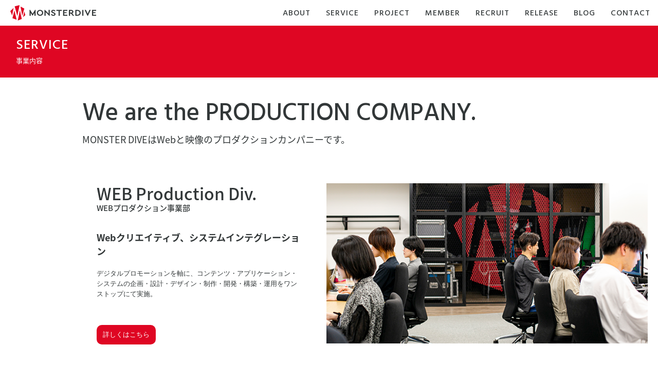

--- FILE ---
content_type: text/html; charset=UTF-8
request_url: https://www.monster-dive.com/service/
body_size: 8573
content:
<!DOCTYPE html>
<html lang="ja">
<head>
<meta charset="UTF-8">
<meta http-equiv="X-UA-Compatible" content="IE=edge">
<title>事業一覧 | Service | MONSTER DIVE</title>
<meta name="Description" content="Webと映像のプロダクションカンパニーとして、Webサイト制作やシステム構築、映像制作・ライブ配信、ライブ配信関連サービス、レンタルスタジオ事業を行っています。">
<meta name="keywords" content="MONSTER DIVE,サービス,サイト制作,アプリ開発,システム開発,映像製作,ライブ中継,スタジオレンタル,自社サービス,メディア,プロダクト開発,Web Production,Movie,Streaming,Media,Service">
<meta name="robots" content="index,follow">
<meta name="author" content="monsterdive inc.">
<meta name="viewport" content="width=device-width, user-scalable=no, initial-scale=1, maximum-scale=1">
<meta name="apple-mobile-web-app-capable" content="yes">
<meta name="format-detection" content="telephone=no">
<link rel="canonical" href="https://www.monster-dive.com/service/">
<link rel="alternate" hreflang="ja" href="https://www.monster-dive.com/service/">
<link rel="start" href="https://www.monster-dive.com" title="Home">
<link rel="shortcut icon" type="image/vnd.microsoft.ico" href="/favicon.ico">
<link rel="apple-touch-icon" href="https://www.monster-dive.com/apple-touch-icon.png">
<link rel="apple-touch-icon" sizes="180x180" href="https://www.monster-dive.com/apple-touch-icon-180x180.png">
<link rel="apple-touch-icon" sizes="167x167" href="https://www.monster-dive.com/apple-touch-icon-167x167.png">
<link rel="apple-touch-icon" sizes="152x152" href="https://www.monster-dive.com/apple-touch-icon-152x152.png">
<meta property="og:locale" content="ja_JP">
<meta property="og:type" content="article">
<meta property="og:site_name" content="MONSTER DIVE - with DIGITAL CRAFTSMANSHIP.">
<meta property="og:title" content="事業一覧 | MONSTER DIVE">
<meta property="og:url" content="https://www.monster-dive.com/service/">
<meta property="og:description" content="Webと映像のプロダクションカンパニーとして、Webサイト制作やシステム構築、映像制作・ライブ配信、ライブ配信関連サービス、レンタルスタジオ事業を行っています。">
<meta property="og:image" content="https://www.monster-dive.com/share/img/og_img.png">
<meta property="article:published_time" content="2018-03-19T10:51:34+09:00">
<meta property="article:modified_time" content="2025-12-26T16:05:22+09:00">
<meta property="article:section" content="Service">
<meta property="article:tag" content="">
<meta property="article:publisher" content="https://www.facebook.com/monsterdive">
<meta name="twitter:card" content="summary">
<meta name="twitter:title" content="事業一覧 | MONSTER DIVE">
<meta name="twitter:description" content="Webと映像のプロダクションカンパニーとして、Webサイト制作やシステム構築、映像制作・ライブ配信、ライブ配信関連サービス、レンタルスタジオ事業を行っています。">
<meta name="twitter:url" content="https://www.monster-dive.com/service/">
<meta name="twitter:image" content="https://www.monster-dive.com/share/img/og_img.png">
<script>(function(w,d,s,l,i){w[l]=w[l]||[];w[l].push({'gtm.start':
new Date().getTime(),event:'gtm.js'});var f=d.getElementsByTagName(s)[0],
j=d.createElement(s),dl=l!='dataLayer'?'&l='+l:'';j.async=true;j.src=
'https://www.googletagmanager.com/gtm.js?id='+i+dl;f.parentNode.insertBefore(j,f);
})(window,document,'script','dataLayer','GTM-TH6WTXP');</script>
<!--[if lt IE 9]><script src="/share/script/html5shiv.js"></script><![endif]-->
<!--[if lt IE 9]><script src="/share/script/selectivizr.js"></script><![endif]-->
<link rel="stylesheet" href="/share/css/init.css" media="all">
<link rel="stylesheet" href="/share/css/base.css" media="all">
<link rel="stylesheet" href="/share/css/print.css" media="print">
<script src="/share/script/jquery.min.js"></script>
<script src="/share/script/jquery.easing.1.3.js"></script>
<script src="/share/script/response.js"></script>
<script src="/share/script/modernizr.custom.js"></script>
<script src="/share/script/jquery.tile.js"></script>
<script src="/share/script/jquery.centr.js"></script>
<script src="/share/script/TweenMax.min.js"></script>
<script src="/share/script/base.sp.js"></script>
<script src="/share/script/initialize.common.js"></script>
<script src="/share/script/initialize_service.js"></script>
<link rel="stylesheet" href="style.css" media="all">
<script type="application/ld+json">
{
"@context": "https://schema.org",
"@type": "website",
"name": "株式会社MONSTER DIVE",
"inLanguage":"jp",
"publisher": { "@type": "Organization", "name": "株式会社MONSTER DIVE", "logo": {  "@type": "ImageObject",  "url": "https://www.monster-dive.com/share/img/site_logo_v.svg" }},
"copyrightYear":"2026-01-08T13:50:12+09:00",
"headline": "事業一覧",
"description": "Webと映像のプロダクションカンパニーとして、Webサイト制作やシステム構築、映像制作・ライブ配信、ライブ配信関連サービス、レンタルスタジオ事業を行っています。",
"url":"https://www.monster-dive.com/service/"
}
</script>
<link rel="stylesheet" href="/share/css/add_style_common.css" media="all">
<link rel="stylesheet" href="https://fonts.googleapis.com/css2?family=Noto+Sans+JP:wght@400;500;800&display=swap">
</head>
<body class="xPage" data-responsejs='{"create": [{ "breakpoints": [0,640], "mode": "src", "prefix": "src" }]}'>
<!-- Google Tag Manager (noscript) -->
<noscript><iframe src="https://www.googletagmanager.com/ns.html?id=GTM-TH6WTXP"
height="0" width="0" style="display:none;visibility:hidden"></iframe></noscript>
<!-- End Google Tag Manager (noscript) -->
<noscript>
<div id="noscriptError" class="errorALL">
<div class="errorIn">
<p>JavaScriptの設定を有効にしてご利用ください。無効の場合、当サイトを正常にご利用できません。</p>
</div>
</div>
</noscript>
<!--[if lt IE 9]>
<style type="text/css">#headerNav.fixed{position:static;}</style>
<div class="errorALL">
<div class="errorIn">
<p>旧式のブラウザでご利用になっています。最新のブラウザにアップデートしてください。</p>
</div>
</div>
<![endif]-->
<!-- /[エラー表示] -->
<div id="top" class="skipNav">
<p><a href="#contents">本文へジャンプ</a></p>
<!-- /[.skipNav] --></div>
<div id="page">
<header id="globalHeader">
<div id="headerNav" class="fixed">
<div id="headerBar" class="gNaviOff">
<a href="/" class="headerLogo"><img src="/share/img/site_logo.svg" alt="MONSTER DIVE"></a>
<div id="spHeadNavi">
<nav class="c-menu" id="js-Menu">
<ul class="c-menu__list">
<li class="c-menu__item"><a class="c-menu__link" href="/about/">
<svg class="c-menu__label" viewbox="-50 0 324 44" data-dest="1">
<g>
<title>ABOUT</title>
<path fill="#FFFFFF" d="M17.8,0.5H29l17.9,42.3H34.4l-3-7.6H15.2l-3,7.6H0L17.8,0.5z M28,26.2l-4.7-11.9l-4.7,11.9H28z"></path>
<path fill="#FFFFFF" d="M51,0.8h21.5c5.3,0,9,1.3,11.5,3.7c1.7,1.7,2.7,4,2.7,6.8v0.1c0,4.9-2.8,7.7-6.5,9.4c5.1,1.7,8.3,4.6,8.3,10.3v0.1c0,7.2-5.9,11.6-15.9,11.6H51V0.8z M75.3,13.8c0-2.3-1.9-3.6-5.3-3.6h-7.6v7.4h7.3c3.5,0,5.6-1.2,5.6-3.7V13.8z M71.2,25.7h-8.9v7.7h9c3.6,0,5.6-1.4,5.6-3.8v-0.1C76.9,27.2,75.1,25.7,71.2,25.7z"></path>
<path fill="#FFFFFF" d="M92.5,22v-0.1C92.5,9.8,102.3,0,115.2,0c13,0,22.6,9.7,22.6,21.7v0.1c0,12.1-9.7,21.8-22.7,21.8C102.1,43.7,92.5,34,92.5,22z M125.8,22v-0.1c0-6.1-4.3-11.3-10.7-11.3s-10.7,5.2-10.7,11.2v0.1c0,6.1,4.4,11.3,10.8,11.3C121.6,33.2,125.8,28,125.8,22z"></path>
<path fill="#FFFFFF" d="M143.3,24.4V0.8h11.8v23.3c0,6.1,3.1,8.9,7.7,8.9c4.7,0,7.8-2.8,7.8-8.6V0.8h11.8v23.3c0,13.5-7.7,19.5-19.7,19.5C150.8,43.6,143.3,37.6,143.3,24.4z"></path>
<path fill="#FFFFFF" d="M199.5,11H187V0.8h36.8V11h-12.6v31.8h-11.6V11z"></path>
</g>
</svg></a></li>
<li class="c-menu__item"><a class="c-menu__link" href="/service/">
<svg class="c-menu__label" viewbox="-50 0 369 44" data-dest="2">
<g>
<title>SERVICE</title>
<path fill="#FFFFFF" d="M0,36.6l6.5-7.7c4.2,3.3,8.8,5,13.6,5c3.2,0,4.9-1.1,4.9-2.9v-0.1c0-1.8-1.4-2.7-7.1-4.1C8.9,24.8,2,22.3,2,13.7v-0.1C2,5.8,8.2,0.1,18.2,0.1C25.4,0.1,31,2,35.5,5.7l-5.8,8.2c-3.8-2.8-8-4.1-11.8-4.1c-2.8,0-4.2,1.1-4.2,2.7v0.1c0,1.9,1.4,2.8,7.3,4.1c9.6,2.1,15.6,5.2,15.6,13.1v0.1c0,8.6-6.8,13.7-17,13.7C12.2,43.6,5.2,41.2,0,36.6z"></path>
<path fill="#FFFFFF" d="M42.3,0.8h33.8v9.8H53.8v6.4H74v9.2H53.8v6.7h22.6v9.9H42.3V0.8z"></path>
<path fill="#FFFFFF" d="M82.4,0.8h19.9c6.4,0,10.9,1.7,13.7,4.5c2.5,2.5,3.7,5.6,3.7,9.8v0.1c0,6.5-3.4,10.7-8.6,13l10,14.6h-13.4l-8.5-12.7H94v12.7H82.4V0.8z M101.8,21c3.9,0,6.2-1.9,6.2-5v-0.1c0-3.4-2.5-5-6.3-5H94V21H101.8z"></path>
<path fill="#FFFFFF" d="M122.2,0.8h13l9.5,26.6l9.6-26.6h12.7l-17,42.3h-10.8L122.2,0.8z"></path>
<path fill="#FFFFFF" d="M171.4,0.8h11.6v42h-11.6V0.8z"></path>
<path fill="#FFFFFF" d="M189.4,22v-0.1c0-12.2,9.4-21.8,22.1-21.8c8.6,0,14.1,3.6,17.8,8.7l-8.8,6.8c-2.4-2.9-5.2-4.9-9.2-4.9c-5.9,0-10,5-10,11.2v0.1c0,6.3,4.1,11.2,10,11.2c4.4,0,7-2,9.5-5.1l8.8,6.2c-4,5.5-9.3,9.5-18.5,9.5C199,43.7,189.4,34.5,189.4,22z"></path>
<path fill="#FFFFFF" d="M234.6,0.8h33.8v9.8h-22.3v6.4h20.2v9.2h-20.2v6.7h22.6v9.9h-34.1V0.8z"></path>
</g>
</svg></a></li>
<li class="c-menu__item"><a class="c-menu__link" href="/project/">
<svg class="c-menu__label" viewbox="-50 0 386 44" data-dest="3">
<g>
<title>PROJECT</title>
<path fill="#FFFFFF" d="M0,0.8h18.1c10.6,0,17.4,5.5,17.4,14.7v0.1c0,10-7.6,15.2-18,15.2h-5.8v12H0V0.8z M17.2,21.7c4.1,0,6.7-2.2,6.7-5.5v-0.1c0-3.6-2.6-5.5-6.7-5.5h-5.5v11.1H17.2z"></path>
<path fill="#FFFFFF" d="M40.4,0.8h19.9c6.4,0,10.9,1.7,13.7,4.5c2.5,2.5,3.7,5.6,3.7,9.8v0.1c0,6.5-3.4,10.7-8.6,13l10,14.6H65.6l-8.5-12.7H52v12.7H40.4V0.8z M59.8,21c3.9,0,6.2-1.9,6.2-5v-0.1c0-3.4-2.5-5-6.3-5H52V21H59.8z"></path>
<path fill="#FFFFFF" d="M82.1,22v-0.1C82.1,9.8,91.9,0,104.8,0s22.6,9.7,22.6,21.7v0.1c0,12.1-9.7,21.8-22.7,21.8S82.1,34,82.1,22zM115.5,22v-0.1c0-6.1-4.3-11.3-10.7-11.3S94,15.7,94,21.7v0.1c0,6.1,4.4,11.3,10.8,11.3C111.2,33.2,115.5,28,115.5,22z"></path>
<path fill="#FFFFFF" d="M129.9,36.5l7.5-7.1c2,2.5,4,3.9,6.6,3.9c2.9,0,4.7-2,4.7-5.9V0.8h11.6v26.6c0,5.3-1.3,9-4.1,11.8c-2.8,2.8-6.7,4.3-11.5,4.3C137.4,43.6,132.9,40.5,129.9,36.5z"></path>
<path fill="#FFFFFF" d="M167.2,0.8H201v9.8h-22.3v6.4h20.2v9.2h-20.2v6.7h22.6v9.9h-34.1V0.8z"></path>
<path fill="#FFFFFF" d="M205.9,22v-0.1C205.9,9.6,215.3,0,228,0c8.6,0,14.1,3.6,17.8,8.7l-8.8,6.8c-2.4-2.9-5.2-4.9-9.2-4.9c-5.9,0-10,5-10,11.2v0.1c0,6.3,4.1,11.2,10,11.2c4.4,0,7-2,9.5-5.1l8.8,6.2c-4,5.5-9.3,9.5-18.5,9.5C215.6,43.7,205.9,34.5,205.9,22z"></path>
<path fill="#FFFFFF" d="M261.4,11h-12.5V0.8h36.8V11h-12.6v31.8h-11.6V11z"></path>
</g>
</svg></a></li>
<li class="c-menu__item"><a class="c-menu__link" href="https://member.monster-dive.com/">
<svg class="c-menu__label" viewbox="-50 0 378 44" data-dest="4">
<g>
<title>MEMBER</title>
<path fill="#FFFFFF" d="M0,0h12.9l10.5,17L33.8,0h12.9v44H34.6V18.8L23.4,35.9h-0.2L11.9,18.8V44H0V0z"></path>
<path fill="#FFFFFF" d="M54.5,0h35.3v10.3H66.5V17h21.1v9.6H66.5v7h23.6V44H54.5V0z"></path>
<path fill="#FFFFFF" d="M96.4,0h12.9l10.5,17l10.4-17H143v44h-12.1V18.8L119.7,36h-0.2l-11.2-17.2V44H96.4V0z"></path>
<path fill="#FFFFFF" d="M150.8,0h22.5c5.6,0,9.4,1.4,12,3.9c1.8,1.8,2.8,4.2,2.8,7.2v0.1c0,5.1-2.9,8.1-6.8,9.8c5.3,1.8,8.7,4.8,8.7,10.8v0.1c0,7.5-6.2,12.2-16.7,12.2h-22.6L150.8,0L150.8,0z M176.1,13.6c0-2.4-2-3.8-5.6-3.8h-8v7.8h7.6c3.7,0,5.9-1.3,5.9-3.8L176.1,13.6L176.1,13.6z M171.9,26.1h-9.3v8.1h9.4c3.8,0,5.9-1.5,5.9-4v-0.1C177.9,27.7,176,26.1,171.9,26.1z"></path>
<path fill="#FFFFFF" d="M195.7,0H231v10.3h-23.3V17h21.1v9.6h-21.1v7h23.6V44h-35.6V0z"></path>
<path fill="#FFFFFF" d="M237.6,0h20.7c6.7,0,11.3,1.8,14.3,4.7c2.6,2.6,3.9,5.9,3.9,10.3v0.1c0,6.8-3.6,11.2-9,13.6L278,44h-14l-8.8-13.3h-5.4V44h-12.2L237.6,0L237.6,0z M257.8,21.1c4.1,0,6.5-2,6.5-5.2v-0.1c0-3.5-2.6-5.3-6.6-5.3h-8.1v10.6L257.8,21.1L257.8,21.1z"></path>
</g>
</svg></a></li>
<li class="c-menu__item"><a class="c-menu__link" href="/job/">
<svg class="c-menu__label" viewbox="-50 0 370 44" data-dest="5">
<g>
<title>RECRUIT</title>
<path fill="#FFFFFF" d="M0,0.8h19.9c6.4,0,10.9,1.7,13.7,4.5c2.5,2.5,3.7,5.6,3.7,9.8v0.1c0,6.5-3.4,10.7-8.6,13l10,14.6H25.3l-8.5-12.7h-5.2v12.7H0V0.8z M19.4,21c3.9,0,6.2-1.9,6.2-5v-0.1c0-3.4-2.5-5-6.3-5h-7.7V21H19.4z"></path>
<path fill="#FFFFFF" d="M43.1,0.8h33.8v9.8H54.7v6.4h20.2v9.2H54.7v6.7h22.6v9.9H43.1V0.8z"></path>
<path fill="#FFFFFF" d="M81.8,22v-0.1C81.8,9.6,91.2,0,103.9,0c8.6,0,14.1,3.6,17.8,8.7l-8.8,6.8c-2.4-2.9-5.2-4.9-9.2-4.9c-5.9,0-10,5-10,11.2v0.1c0,6.3,4.1,11.2,10,11.2c4.4,0,7-2,9.5-5.1l8.8,6.2c-4,5.5-9.3,9.5-18.5,9.5C91.5,43.7,81.8,34.5,81.8,22z"></path>
<path fill="#FFFFFF" d="M127.1,0.8H147c6.4,0,10.9,1.7,13.7,4.5c2.5,2.5,3.7,5.6,3.7,9.8v0.1c0,6.5-3.4,10.7-8.6,13l10,14.6h-13.4l-8.5-12.7h-5.2v12.7h-11.6V0.8z M146.5,21c3.9,0,6.2-1.9,6.2-5v-0.1c0-3.4-2.5-5-6.3-5h-7.7V21H146.5z"></path>
<path fill="#FFFFFF" d="M169.8,24.4V0.8h11.8v23.3c0,6.1,3.1,8.9,7.7,8.9c4.7,0,7.8-2.8,7.8-8.6V0.8h11.8v23.3c0,13.5-7.7,19.5-19.7,19.5C177.3,43.6,169.8,37.6,169.8,24.4z"></path>
<path fill="#FFFFFF" d="M216,0.8h11.6v42H216V0.8z"></path>
<path fill="#FFFFFF" d="M245.6,11h-12.5V0.8h36.8V11h-12.6v31.8h-11.6V11z"></path>
</g>
</svg></a></li>
<li class="c-menu__item"><a class="c-menu__link" href="https://press.monster-dive.com/">
<svg class="c-menu__label" viewbox="-50 0 378 44" data-dest="6">
<g>
<title>RELEASE</title>
<path fill="#FFFFFF" d="M0,.7H19.9c6.4,0,10.9,1.7,13.7,4.5,2.5,2.5,3.7,5.6,3.7,9.8v.1c0,6.5-3.4,10.7-8.6,13l10,14.6H25.3L16.8,30H11.6V42.7H0ZM19.4,20.9c3.9,0,6.2-1.9,6.2-5v-.1c0-3.4-2.5-5-6.3-5H11.6V20.9Z"></path>
<path fill="#FFFFFF" d="M44.1.7H77.9v9.8H55.7v6.4H75.9v9.2H55.7v6.7H78.3v9.9H44.1Z"></path>
<path fill="#FFFFFF" d="M85,.7h11.7V32.6h20.4V42.9H85Z"></path>
<path fill="#FFFFFF" d="M123.12.7h33.8v9.8h-22.2v6.4h20.2v9.2h-20.2v6.7h22.6v9.9h-34.2Z"></path>
<path fill="#FFFFFF" d="M178.9.4h11.2L208,42.7H195.5l-3-7.6H176.2l-3,7.6H161Zm10.2,25.7-4.7-11.9-4.7,11.9Z"></path>
<path fill="#FFFFFF" d="M208.77,36.5l6.5-7.7a21.78,21.78,0,0,0,13.6,5c3.2,0,4.9-1.1,4.9-2.9v-.1c0-1.8-1.4-2.7-7.1-4.1-9-2-15.9-4.5-15.9-13.1v-.1C210.77,5.7,217,0,227,0c7.2,0,12.8,1.9,17.3,5.6l-5.8,8.2a20.11,20.11,0,0,0-11.8-4.1c-2.8,0-4.2,1.1-4.2,2.7v.1c0,1.9,1.4,2.8,7.3,4.1,9.6,2.1,15.6,5.2,15.6,13.1v.1c0,8.6-6.8,13.7-17,13.7A29.41,29.41,0,0,1,208.77,36.5Z"></path>
<path fill="#FFFFFF" d="M250.33.7h33.8v9.8h-22.3v6.4H282v9.2h-20.2v6.7h22.6v9.9h-34.1Z"></path>
</g>
</svg></a></li>
<li class="c-menu__item"><a class="c-menu__link" href="/blog/">
<svg class="c-menu__label" viewbox="-50 0 270 44" data-dest="7">
<g>
<title>BLOG</title>
<path fill="#FFF" d="M0,0.8h21.6c5.3,0,9.1,1.3,11.5,3.8c1.6,1.7,2.7,3.9,2.7,6.9v0.1c0,4.9-2.7,7.8-6.5,9.4c5.1,1.6,8.3,4.6,8.3,10.3v0.1c0,7.2-5.9,11.6-15.9,11.6H0V0.8z M24.4,13.8c0-2.4-1.8-3.6-5.3-3.6h-7.7v7.4h7.3c3.6,0,5.6-1.2,5.6-3.7L24.4,13.8L24.4,13.8z M20.3,25.8h-8.9v7.8h9.1c3.6,0,5.6-1.4,5.6-3.9v-0.1C26,27.4,24.2,25.8,20.3,25.8z"></path>
<path fill="#FFF" d="M43,0.8h11.7v31.9h20.4V43H43V0.8z"></path>
<path fill="#FFF" d="M78.8,22.1L78.8,22.1C78.8,9.8,88.5,0,101.5,0s22.6,9.7,22.6,21.8v0.1c0,12.1-9.8,21.9-22.8,21.9C88.4,43.9,78.8,34.2,78.8,22.1z M112.2,22.1L112.2,22.1c0-6.2-4.3-11.5-10.8-11.5c-6.4,0-10.7,5.2-10.7,11.3V22c0,6,4.4,11.4,10.8,11.4C107.9,33.4,112.2,28.1,112.2,22.1z"></path>
<path fill="#FFF" d="M128.8,22.1L128.8,22.1c0-12.4,9.6-22,22.6-22c7.4,0,12.6,2.2,17.1,6l-6.9,8.3c-3-2.6-6-3.9-10.2-3.9c-6,0-10.8,5-10.8,11.6v0.1c0,6.9,4.8,11.7,11.4,11.7c2.9,0,5-0.6,6.8-1.7V27h-8.2v-8.5H170v18.9c-4.5,3.8-10.6,6.6-18.3,6.6C138.6,43.9,128.8,34.8,128.8,22.1z"></path>
</g>
</svg></a></li>
<li class="c-menu__item"><a class="c-menu__link" href="/contact/">
<svg class="c-menu__label" viewbox="-50 0 396 44" data-dest="8">
<g>
<title>CONTACT</title>
<path fill="#FFFFFF" d="M0,22v-0.1C0,9.6,9.4,0,22.1,0c8.6,0,14.1,3.6,17.8,8.7l-8.8,6.8c-2.4-2.9-5.2-4.9-9.2-4.9c-5.9,0-10,5-10,11.2v0.1c0,6.3,4.1,11.2,10,11.2c4.4,0,7-2,9.5-5.1l8.8,6.2c-4,5.5-9.3,9.5-18.5,9.5C9.7,43.7,0,34.5,0,22z"></path>
<path fill="#FFFFFF" d="M41.5,22v-0.1C41.5,9.8,51.2,0,64.1,0s22.6,9.7,22.6,21.7v0.1c0,12.1-9.7,21.8-22.7,21.8S41.5,34,41.5,22zM74.8,22v-0.1c0-6.1-4.3-11.3-10.7-11.3s-10.7,5.2-10.7,11.2v0.1c0,6.1,4.4,11.3,10.8,11.3C70.5,33.2,74.8,28,74.8,22z"></path>
<path fill="#FFFFFF" d="M92.7,0.8h10.9L120.9,23V0.8h11.5v42h-10.1l-18-23v23H92.7V0.8z"></path>
<path fill="#FFFFFF" d="M150.1,11h-12.5V0.8h36.8V11h-12.6v31.8h-11.6V11z"></path>
<path fill="#FFFFFF" d="M187.9,0.5h11.2L217,42.8h-12.5l-3-7.6h-16.3l-3,7.6h-12.2L187.9,0.5z M198.1,26.2l-4.7-11.9l-4.7,11.9H198.1z"></path>
<path fill="#FFFFFF" d="M216.1,22v-0.1c0-12.2,9.4-21.8,22.1-21.8c8.6,0,14.1,3.6,17.8,8.7l-8.8,6.8c-2.4-2.9-5.2-4.9-9.2-4.9c-5.9,0-10,5-10,11.2v0.1c0,6.3,4.1,11.2,10,11.2c4.4,0,7-2,9.5-5.1l8.8,6.2c-4,5.5-9.3,9.5-18.5,9.5C225.8,43.7,216.1,34.5,216.1,22z"></path>
<path fill="#FFFFFF" d="M271.6,11h-12.5V0.8h36.8V11h-12.6v31.8h-11.6V11z"></path>
</g>
</svg></a></li>
</ul>
<div class="c-menu__backgrounds">
<div class="c-menu__background"></div>
<div class="c-menu__background"></div>
</div>
</nav>
<div class="c-menu-toggle" id="js-MenuToggle">
<svg class="c-menu-toggle__body" viewbox="0 0 60 60">
<circle class="c-menu-toggle__circle" cx="30" cy="30" r="30"></circle>
<g class="c-menu-toggle__lines">
<path class="c-menu-toggle__line c-menu-toggle__line--top" d="M39,23H21c-0.552,0-1,0.448-1,1s0.448,1,1,1h18c0.553,0,1-0.448,1-1S39.553,23,39,23z"></path>
<path class="c-menu-toggle__line c-menu-toggle__line--middle" d="M39,29H21c-0.552,0-1,0.448-1,1s0.448,1,1,1h18c0.553,0,1-0.448,1-1S39.553,29,39,29z"></path>
<path class="c-menu-toggle__line c-menu-toggle__line--bottom" d="M39,35H21c-0.552,0-1,0.447-1,1s0.448,1,1,1h18c0.553,0,1-0.447,1-1S39.553,35,39,35z"></path>
</g>
</svg>
</div>
</div>
<nav id="globalNav">
<ul>
<li class="enabled"><a href="/about/">About</a></li>
<li class="enabled"><a href="/service/">Service</a></li>
<li class="enabled"><a href="/project/">Project</a></li>
<li class="enabled"><a href="https://member.monster-dive.com/">Member</a></li>
<li class="enabled"><a href="/job/">Recruit</a></li>
<li class="enabled"><a href="https://press.monster-dive.com/">Release</a></li>
<li class="enabled"><a href="/blog/">Blog</a></li>
<li class="enabled"><a href="/contact/">Contact</a></li>
</ul>
<span class="sprite menuArrow" style="left: 95px; opacity: 1;"></span> 
<!-- /[globalNav] --></nav>
</div>
</div>
<!-- /[#globalHeader] --></header>
<div id="pageHead">
<h1 class="pageHeadIn">
<span class="main">Service</span>
<span class="sub">事業内容</span>
</h1>
</div>
<div id="container">
<div id="contents">
<section id="sServiceIndexBlock" class="block fullBlc">
<div class="cassetteWrap">
<header class="blcHead">
<h2 class="title fangBtm"> <span class="main">We are the PRODUCTION COMPANY.</span> <span class="sub">MONSTER DIVEはWebと映像のプロダクションカンパニーです。</span></h2>
<!-- /.blcHead --></header>
<div class="blcBody">
<div class="cassetteInner">
<article class="cassette imgR">
<div class="cassetteBody">
<h3 class="title"> <span class="main">WEB Production Div.</span> <span class="sub">WEBプロダクション事業部</span></h3>
<h4 class="supTitle">Webクリエイティブ、システムインテグレーション</h4>
<p>デジタルプロモーションを軸に、コンテンツ・アプリケーション・システムの企画・設計・デザイン・制作・開発・構築・運用をワンストップにて実施。</p>
<p class="unitBtn"><a href="/service/web-production.php">詳しくはこちら</a></p>
<!-- /.cassetteBody --></div>
<p class="img">
<a href="/service/web-production.php"><img src="img/service_web-production.png" alt="WEBプロダクション事業部"></a>
<!-- /.img --></p>
<!-- /.cassette --></article>
<article class="cassette imgL">
<div class="cassetteBody">
<h3 class="title"> <span class="main">LIVE Production Div.</span> <span class="sub">LIVEプロダクション事業部</span></h3>
<h4 class="supTitle">映像制作、ライブ配信、スタジオ</h4>
<p>音楽ライブやゲームのプロモーション番組制作から、企業や大学、官公庁のオンラインセミナー、イベント会場などのライブ配信まで、幅広い対応と実績が豊富。</p>
<p class="unitBtn"><a href="/service/live-production.php">詳しくはこちら</a></p>
<!-- /.cassetteBody --></div>
<p class="img">
<a href="/service/live-production.php"><img src="img/service_live-production.png" alt="LIVEプロダクション事業部"></a>
<!-- /.img --></p>
<!-- /.cassette --></article>
<article class="cassette imgR">
<div class="cassetteBody">
<h3 class="title"> <span class="main">SERVICE Production Div.</span> <span class="sub">SERVICEプロダクション事業部</span></h3>
<h4 class="supTitle">Webサービスの開発・運営</h4>
<p>ツイートをライブ配信に組み込むシステム『TweetVision』やチケット販売型ライブ配信プラットフォーム『STREAM TICKET』、誰でも簡単にクイズイベントが開催できるライブクイズプラットフォーム『Quizzy』など、自社ドメインによるWebサービスを開発・運営。</p>
<p class="unitBtn"><a href="/service/service-production.php">詳しくはこちら</a></p>
<!-- /.cassetteBody --></div>
<p class="img">
<a href="/service/service-production.php"><img src="img/service_service-production.png" alt="SERVICEプロダクション事業部"></a>
<!-- /.img --></p>
<!-- /.cassette --></article>
<!-- /.cassetteInner --></div>
<!-- /.blcBody --></div>
<!-- /.cassetteWrap --></div>
<!-- /#sSummaryBlock --></section>
<section id="afterwardBlock" class="block fullBlc bgRed">
<div class="blcInner fullBlcIn">
<article class="unit defBoxMin1">
<a href="/contact/">
<div class="unitHead">
<h2 class="title">Contact Us</h2>
</div>
<div class="unitBody">
<p class="body">ご相談・お問い合わせはこちらから</p>
<div class="btn">INQUIRY FORM</div>
</div>
</a>
<!-- /artUnit --></article>
<!-- /.fullBlcIn --></div>
<!-- /.fullBlc --></section>
<!-- /[#contents] --></div>
<!-- /[#container] --></div>
<footer id="globalFooter">
<div id="globalFooterIn">
<div id="footContent01">
<div class="footContentIn">
<div class="shortcutList">
<div class="shortcutList-inner">
<div class="lines">
<dl class="category">
<dt class="categoryTop">WEB Production Div.</dt>
<dd class="contents">
<p>Webサイト制作・システムインテグレーション</p>
<ul>
<li><a href="/service/web-production.php">WEBプロダクション事業について</a></li>
<li><a href="/movable-type/">Movable Type<br>カスタマイズ構築サービス</a></li>
<li><a href="/mt-aws/">Movable Type AWS 移管＆<br>アップグレード サービス</a></li>
</ul>
</dd>
</dl>
<!-- /[lines] --></div>
<div class="lines">
<dl class="category">
<dt class="categoryTop">LIVE Production Div.</dt>
<dd class="contents">
<p>映像制作・ライブ配信・レンタルスタジオ</p>
<ul>
<li><a href="/service/live-production.php" target="_blank">LIVEプロダクション事業について</a></li>
<li><a href="https://www.monster-studio.jp/" target="_blank">MONSTER STUDIO 乃木坂</a><br><span>レンタルスタジオ／貸し会議室</span></li>
<li><a href="https://www.monster-studio.jp/dispatch.html" target="_blank">出張ライブ配信</a></li>
<li><a href="https://www.monster-studio.jp/videoproduction.html" target="_blank">番組・映像制作</a></li>
</ul>
</dd>
</dl>
<!-- /[lines] --></div>
<div class="lines">
<dl class="category">
<dt class="categoryTop">SERVICE Production Div.</dt>
<dd class="contents">
<p>Webサービス開発・運営</p>
<ul>
<li><a href="/service/service-production.php">SERVICEプロダクション事業について</a></li>
<li><a href="https://www.stream-ticket.com/" target="_blank">チケット販売型ライブ配信プラットフォーム<br>「STREAM TICKET」（ストチケ）</a></li>
<li><a href="https://tweetvision.tv/" target="_blank">ツイートを映像に組み込む<br>「TweetVision」（ツイートビジョン）</a></li>
<li><a href="https://stream.mon.st/" target="_blank">限定映像配信サービス<br>「LiveSESAMi」（ライブセサミ）</a></li>
</ul>
</dd>
</dl>
<!-- /[lines] --></div>
<div class="lines">
<!-- /[lines] --></div>
<div class="lines">
<dl class="category">
<dt class="categoryTop">About Us</dt>
<dd class="contents">
<p>企業情報</p>
<ul>
<li><a href="/about/">会社概要</a></li>
<li><a href="/project/">プロジェクト実績</a></li>
<li><a href="/job/">求人情報</a></li>
<li><a href="https://member.monster-dive.com/" target="_blank">DIAGRAM</a><span>メンバー一覧</span></li>
<li><a href="https://press.monster-dive.com/">プレスリリース</a></li>
<li><a href="/blog/">MD-Blog</a><span>ブログ</span></li>
</ul>
</dd>
</dl>
<!-- /[lines] --></div>
<div class="lines">
<dl class="category">
<dt class="categoryTop">Follow Us</dt>
<dd class="contents">
<p>公式ソーシャルアカウント</p>
<ul>
<li><a href="https://facebook.com/monsterdive" target="_blank">Facebookページ</a></li>
<li><a href="https://www.youtube.com/monsterdive" target="_blank">YouTubeチャンネル</a><span>オフィシャル</span></li>
<li><a href="https://www.youtube.com/user/monsterstudio2009" target="_blank">YouTubeチャンネル</a><span>サブチャンネル</span></li>
<li><a href="https://x.com/monsterdive" target="_blank">X</a></li>
<li><a href="https://www.instagram.com/monsterdive_inc/" target="_blank">Instagram</a></li>
</ul>
</dd>
</dl>
<!-- /[lines] --></div>
<div id="footContent02" class="lines">
<h2 class="pcFootLogo"><span>株式会社</span>MONSTER DIVE</h2>
<p>〒107-0062<br>東京都港区南青山1-26-1<br>寿光ビル5F/6F</p>
<p>TEL : 03-6447-0091</p>
<ul>
<li><a href="/contact/">お問い合わせ</a></li>
<li><a href="/contact/privacy.php">個人情報保護方針</a></li>
<li><a href="/contact/privacyinfo.php">個人情報の取り扱いについて</a></li>
<li><a href="/docs/WorkerDispatchingBusiness.pdf">改正労働者派遣法に基づくマージン率の公開</a></li>
<li><a href="/docs/PaidEmploymentPlacementBusiness.pdf">有料職業紹介事業に関する情報開示</a></li>
<li><a href="/sitemap.php">サイトマップ</a></li>
</ul>
<div id="privacyMark"><a href="https://privacymark.jp/" target="_blank"><img src="/share/img/privacymark.png" width="85" height="85" alt="プライバシーマーク付与事業者 登録番号：21000512(0７)"></a></div>
<!-- /[footNav02] --></div>
<!-- /[shortcutList-inner] --></div>
<!-- /[shortcutList] --></div>
<!-- /[footContentIn] --></div>
<!-- /[footContent01] --></div>
<div class="footContentIn">
<aside id="footSocialBtns">
<h3>FOLLOW US ON</h3>
<ul id="btnsUnit">
<li class="btnSpFacebook"><a href="https://www.facebook.com/monsterdive" target="_blank">Facebook</a></li>
<li class="btnSpTwitterk"><a href="https://x.com/monsterdive" target="_blank">X</a></li>
<li class="btnSpYoutube"><a href="https://www.youtube.com/user/monsterstudio2009" target="_blank">YouTube</a></li>
<li class="btnSpInstagram"><a href="https://www.instagram.com/monsterdive_inc/" target="_blank">Instagram</a></li>
</ul>
</aside>
<h2 class="spFootLogo"><span>株式会社</span>MONSTER DIVE</h2>
<!-- /[footContentIn] --></div>
<p id="copyRight"><small>Copyright &copy; 2009-2026 Monster Dive, Inc. All Rights Reserved.</small></p>
</div>
<!-- /[#globalFooter] --></footer>
<!-- /[#page] --></div>
<script type="application/ld+json">
{
"@context" : "https://schema.org",
"@type" : "Organization",
"name" : "株式会社MONSTER DIVE",
"founder" : "岡島 将人",
"foundingDate" : "2009-04-01",
"description" : "Webと映像のプロダクション・カンパニー。「職人的なこだわりとオタク的な探究心」を持つプロフェッショナル＆スペシャリスト集団がデジタル領域におけるクリエイティブ＆テクノロジー業務を展開しています。",
"url" : "https://www.monster-dive.com",
"logo": "https://www.monster-dive.com/share/img/site_logo_v.svg",
"telephone" : "+81-03-6447-0091",
"faxNumber": "+81-03-6447-0092",
"address": {"@type": "PostalAddress","addressLocality": "港区","addressRegion": "東京都","postalCode": "107-0062","streetAddress": "南青山1-26-1 寿光ビル5F/6F","addressCountry": "JP"},
"contactPoint" : [{"@type" : "ContactPoint","telephone" : "+81-03-6447-0091","contactType" : "customer service"}],
"sameAs":["https://facebook.com/monsterdive","https://twitter.com/monsterdive","https://www.instagram.com/monsterdive_inc/","https://www.youtube.com/monsterdive","https://www.youtube.com/user/monsterstudio2009"]
}
</script>
<script type="application/ld+json">
{
"@context": "https://schema.org",
"@type": "BreadcrumbList",
"itemListElement": [
{"@type": "ListItem","position": 1,"item":{"@id": "https://www.monster-dive.com","name": "MONSTER DIVE - with DIGITAL CRAFTSMANSHIP."}},
{"@type": "ListItem","position": 2,"item":{"@id": "https://www.monster-dive.com/service/","name": "事業一覧"}}
]}
</script>
</body>
</html>


--- FILE ---
content_type: text/css
request_url: https://www.monster-dive.com/share/css/base.css
body_size: 8863
content:
@charset "UTF-8";

@import url('page.css');
@import url(https://fonts.googleapis.com/css?family=Ubuntu+Condensed|Hind:300,400,500,600,700);
@import url(https://fonts.googleapis.com/earlyaccess/notosansjapanese.css);


/*==========================================================================================

	共通Style

	URL:
	Date: 2012-10-31(+09:00)
	Maintained: Ryusuke.Suzuki
==========================================================================================*/


/* Table of contents: */
/* ------------------
 *
 * 00:初期化
 * 00:accessibility tweaks
 *
 */

/* プロパティの指定順序 */
/*
 * display
 * list-style
 * position
 * float
 * clear
 * width
 * height
 * margin
 * padding
 * border
 * background
 * color
 * font
 * text-decoration
 * text-align
 * vertical-align
 * white-space
 * other text
 * content
 *
 */





/*==========================================================================================

	// link text color

==========================================================================================*/

a {
	transition: 0.15s all linear;
	color: #666666;
}
a:focus   {
	text-decoration:none;
	outline:none;
}




/*==========================================================================================

	// icon

==========================================================================================*/

/* [別ウィンドウ]
==========================================================================================*/
.icoWin {
	padding-right:16px;
	background:url(../img/ico_win.png) 100% 50% no-repeat;
}



/* [UPDATE]
==========================================================================================*/
.icoLink {
	padding-left:10px;
	background:url(../img/ico_link03R.png) 0 50% no-repeat;
}





/*==========================================================================================

	// 構造

==========================================================================================*/
html {
	height:100%;
}
html.onload {
	overflow-y: visible;
}
body {
	width:100%;
	height:100%;
	color:#323738;
	font-family:'Noto Sans Japanese', 'Noto Sans JP', "Meiryo", "Hiragino Kaku Gothic ProN", sans-serif;
}
h1, h2, h3, h4, h5 {
	font-weight: normal;
	font-weight: 500;
}
body > #page	{	height: auto;}
#page {
	width:100%;
	height:100%;
	min-height: 100%;
	margin:0 auto;
	background:#323738;
}



#container {
	position:relative;
	clear:both;
	width:100%;
	height:100%;
	min-height: 100%;
	background:#fff;
}
#contents {
	border-top:1px solid #fff; /* margin相殺対策。あとで再考 */
	border-bottom:1px solid #000000; /* margin相殺対策。あとで再考 */
}
#alpha {}
#beta {}


/* 画像の線アニメーション
==========================================================================================*/
a img {
	-webkit-transition: border 0.15s ease-in-out, opacity 0.15s linear;
	transition: border 0.15s ease-in-out, opacity 0.15s linear;
}
a:hover img {
	opacity:0.7;
	filter: alpha(opacity=70);
	-ms-filter: "alpha(opacity=70)";
	zoom:1;
}






/*==========================================================================================

	//グローバルエラー表示

==========================================================================================*/
.errorALL {
	padding:20px 0;
	background:#000;
}
.errorALL .errorIn {
	margin:0 auto;
}
.errorALL .errorIn p {
	color:#fdec00;
	font-size:108%;
	text-align: left;
}





/*==========================================================================================

	ローディング

==========================================================================================*/
#loading {
	position: fixed;
	width: 100%;
	height: 100%;
	background: #df0623;
	z-index: 10000;
}
#loading .loading {
	position: absolute;
	top: 50%;
	left: 50%;
	width: 110px;
	height: 60px;
	margin-top: -30px;
	margin-left: -55px;
	background: url(../img/loading.gif) center center no-repeat;
}
#loading .ready {
	position: absolute;
	top: 50%;
	left: 50%;
	display: none;
	width: 110px;
	height: 60px;
	margin-top: -30px;
	margin-left: -55px;
	background: url(../img/ready.gif) center center no-repeat;
}



/*==========================================================================================

	//グローバルヘッダー

==========================================================================================*/
#globalHeader {
	width:100%;
}


/*==========================================================================================

	//SP用メニュー

==========================================================================================*/

.c-menu {
  position: absolute;
  top: 0;
  right: 0;
  bottom: 0;
  left: 0;
  z-index: 11;
  overflow: hidden;
}

.c-menu__list {
  position: absolute;
  top: 50%;
  left: 50%;
  z-index: 1;
  -webkit-transform: translate(-50%, -50%);
          transform: translate(-50%, -50%);
}

@media (min-width: 1024px) {
  .c-menu__list {
    width: 1024px;
    height: 820px;
  }
}

@media (min-width: 737px) and (max-width: 1023px) {
  .c-menu__list {
    width: 688px;
    height: 700px;
  }
}

@media (min-width: 1px) and (max-width: 736px) {
  .c-menu__list {
    width: 345px;
    height: 460px;
  }
}

.c-menu__item {
  text-align: center;
}

@media (min-width: 1024px) {
  .c-menu__item {
    height: 50px;
  }
  .c-menu__item:nth-of-type(1) {
    margin-top: 50px;
  }
  .c-menu__item:nth-of-type(n + 2) {
    margin-top: 45px;
  }
}

@media (min-width: 737px) and (max-width: 1023px) {
  .c-menu__item {
    height: 50px;
  }
  .c-menu__item:nth-of-type(1) {
    margin-top: -10px;
  }
  .c-menu__item:nth-of-type(n + 2) {
    margin-top: 45px;
  }
}

@media (min-width: 1px) and (max-width: 736px) {
  .c-menu__item {
    height: 30px;
  }
  .c-menu__item:nth-of-type(1) {
    margin-top: 20px;
  }
  .c-menu__item:nth-of-type(n + 2) {
    margin-top: 25px;
  }
}

.c-menu__link {
  display: inline-block;
  height: 100%;
}

@media (min-width: 1024px) {
  .c-menu__link {
    position: relative;
    z-index: 1;
  }
  .c-menu__link:after, .c-menu__link:before {
    content: "";
    width: 80%;
    height: 2px;
    position: absolute;
    z-index: 1;
    right: 0;
    left: 0;
    margin: 0 auto;
    background-color: #fff;
    -webkit-transform: scale3d(0, 1, 1);
            transform: scale3d(0, 1, 1);
    -webkit-transition: -webkit-transform 0.3s cubic-bezier(0.445, 0.05, 0.55, 0.95);
    transition: -webkit-transform 0.3s cubic-bezier(0.445, 0.05, 0.55, 0.95);
    transition: transform 0.3s cubic-bezier(0.445, 0.05, 0.55, 0.95);
    transition: transform 0.3s cubic-bezier(0.445, 0.05, 0.55, 0.95), -webkit-transform 0.3s cubic-bezier(0.445, 0.05, 0.55, 0.95);
  }
  .c-menu__link:before {
    top: -10px;
    -webkit-transform-origin: left;
            transform-origin: left;
  }
  .c-menu__link:after {
    bottom: -10px;
    -webkit-transform-origin: right;
            transform-origin: right;
  }
  .c-menu__link:hover:before, .c-menu__link:hover:after {
    -webkit-transform: scale3d(1, 1, 1);
            transform: scale3d(1, 1, 1);
  }
}

.c-menu__label {
  display: block;
  height: 100%;
  margin: auto;
  cursor: pointer;
}

@media (min-width: 1024px) {
  .c-menu__background {
    position: absolute;
    top: 60px;
    right: 60px;
    z-index: -1;
    border-radius: 50%;
    -webkit-transform: translate3d(50%, -50%, 0) scale(0);
            transform: translate3d(50%, -50%, 0) scale(0);
  }
}

@media (min-width: 737px) and (max-width: 1023px) {
  .c-menu__background {
    position: absolute;
    top: 30px;
    right: 30px;
    z-index: -1;
    border-radius: 50%;
    -webkit-transform: translate3d(50%, -50%, 0) scale(0);
            transform: translate3d(50%, -50%, 0) scale(0);
  }
}

@media (min-width: 1px) and (max-width: 736px) {
  .c-menu__background {
    position: absolute;
    top: 30px;
    right: 30px;
    z-index: -1;
    border-radius: 50%;
    -webkit-transform: translate3d(50%, -50%, 0) scale(0);
            transform: translate3d(50%, -50%, 0) scale(0);
  }
}

.c-menu__background:nth-of-type(1) {
  background-color: #fff;
}

.c-menu__background:nth-of-type(2) {
  background-color: #df0623;
}

.c-menu-toggle {
  position: absolute;
  z-index: 12;
  cursor: pointer;
}

@media (min-width: 1024px) {
  .c-menu-toggle {
    width: 60px;
    height: 60px;
    top: 20px;
    right: 20px;
    padding: 10px;
  }
}

@media (min-width: 737px) and (max-width: 1023px) {
  .c-menu-toggle {
    width: 40px;
    height: 40px;
    top: 0;
    right: 0;
    padding: 5px 10px;
  }
}

@media (min-width: 1px) and (max-width: 736px) {
  .c-menu-toggle {
    width: 40px;
    height: 40px;
    top: 0;
    right: 0;
    padding: 5px 10px;
  }
}

.c-menu-toggle__body {
  overflow: visible;
}

.c-menu-toggle__circle {
  fill: #df0623;
}

.c-menu-toggle__line {
  fill: #fff;
}



/*==========================================================================================

	//スプラッシュヘッダー

==========================================================================================*/

/*
==========================================================================================*/
#headerBlock1 {
	position:relative;
	width:100%;
	background: #df0623;
	z-index:50;
}

/*
==========================================================================================*/
#headerBlock1 #headLogo {
	position:fixed;
	top:50%;
	left:50%;
	width:140px;
	height:400px;
	margin-top:-70px;
	margin-left:-70px;
	text-align:center;
}

#headerBlock1 #logoA {
	display:block;
	width:140px;
	height:27px;
	margin-bottom:10px;
	background:url(../../img/logo_A.png) 50% 0 no-repeat;
	opacity:0;

	text-indent:100%;
	overflow:hidden;
	white-space:nowrap;

	-webkit-transition:all 1400ms cubic-bezier(0.86, 0, 0.07, 1) 0s;
	transition:all 1400ms cubic-bezier(0.86, 0, 0.07, 1) 0s;
}
#headerBlock1.active #logoA {	margin:0;	opacity:1;}

#headerBlock1 #logoMD {
	display:block;
	width:140px;
	height:90px;
	margin-top:50px;
	background:url(../../img/logo_MD.png) 0 0 no-repeat;

	text-indent:100%;
	overflow:hidden;
	white-space:nowrap;

	-webkit-transition:all 1400ms cubic-bezier(0.86, 0, 0.07, 1) 0s;
	transition:all 1400ms cubic-bezier(0.86, 0, 0.07, 1) 0s;
}
#headerBlock1.active #logoMD {	margin:0;	opacity:1;}
#headerBlock1 p {
	background:url(../img/scroll.png) center 0 no-repeat;
	width: 100px; height: 50px;
	text-align: center;
	position: fixed;
	bottom: 100px;
	left: 50%;
	margin-bottom: 50px;
	text-indent: -9999px;

	filter: alpha(opacity=0);
	-moz-opacity:　0;
	-ms-filter: "alpha(opacity=0)";
	opacity: 0;

	margin-left: -50px;
	color: #BF4844;
	font-family: 'Hind', sans-serif;
	font-size: 93%;
	-webkit-transition:all 1400ms cubic-bezier(0.86, 0, 0.07, 1) 0.3s;
	transition:all 1400ms cubic-bezier(0.86, 0, 0.07, 1) 0.3s;
}
#headerBlock1 p.active {
	margin-bottom: 0px;

	filter: alpha(opacity=100);
	-moz-opacity:　1;
	-ms-filter: "alpha(opacity=100)";
	opacity: 1;
	cursor: pointer;
}
#headerBlock1 p.stable {
	-webkit-transition:all 0ms cubic-bezier(0.86, 0, 0.07, 1) 0s;
	transition:all 0ms cubic-bezier(0.86, 0, 0.07, 1) 0s;
}
#headerBlock1.off #headLogo {	opacity:0;}


/* コピー
==========================================================================================*/
#headerBlock2 {
	position:relative;
	padding:20px 0;
	background:#fff;
	z-index:100;
}
#headCopy {
	width:342px;
	height:30px;
	margin:0 auto ;
	background:url(../../img/head_copy.png) 50% 50% no-repeat;
	text-indent:100%;
	overflow:hidden;
	white-space:nowrap;
	opacity:1;
	-webkit-transition:all 500ms cubic-bezier(0, 0, 0.07, 1) 0s;
	transition:all 500ms cubic-bezier(0, 0, 0.07, 1) 0s;
}
#headCopy.hide {
	opacity: 0;
}





/*==========================================================================================

	//グローバルナビ

==========================================================================================*/

#headerNav {
	position:absolute;
	top:-54px;
	opacity:0;
	width:100%;
	height:50px;
	z-index:1000;
	overflow:hidden;
	background: #fff;
}
#headerNav.fixed {
	position:fixed;
	top:0;
	opacity:1;
}
/*
#headerNav:before {
	position: absolute;
	top:40px;
	left:50%;
	width: 0;
	height: 0;
	margin-left:-14px;
	border:14px solid transparent;
	border-top-color: #df0623;
	content: ' ';
	z-index:10000;
}
*/


/*
==========================================================================================*/
/*
#headerLeft {
	position:absolute;
	top:0;
	width:100%;
	height:40px;
	margin-left:-50%;
	overflow:hidden;
}
#headerRight {
	position:absolute;
	top:0;
	width:100%;
	height:40px;
	margin-left:50%;
	overflow:hidden;
}
#headerLeft .background,
#headerRight .background {
	display:block;
	width:100%;
	height:100%;
	background:#df0623 url(../img/bg_globalHeader.png) 0 0 repeat;
	box-shadow:inset 0 0, 0 1px 3px 0 rgba(000,000,000,0.5);
}
#headerLeft .background {	margin-left: -608px;}
#headerRight .background {	margin-left: 560px;}
*/

/*
==========================================================================================*/
#headerBar {
	/*width:1248px;*/
	display: block;
	height: 100%;
	margin: 0 auto;
	overflow: hidden;
	position: relative;
}
#headerBar .background {
	margin-left: 173px;
	display:block;
/*	width:100%;*/
/*	height:100%;*/
	height:40px;

/*
	box-shadow:inset 0 0, 0 1px 3px 0 rgba(000,000,000,0.5);
*/
}

#headerBar .background:after {
	position:absolute;
	top:50%;
	bottom:20px;
	left:50px;
	right:50px;
	content:'';
	z-index:-10;
	box-shadow:        0 0 10px rgba(0,0,0,0.7);
	border-radius:100px / 40px;
}

#headerBar .logobackground {
	top: 0;
	position: absolute;
	left:0;
	width: 158px;
	height: 50px;
	margin-left: 15px;
	z-index: 0;

	-webkit-transition: opacity 300ms ease 0s;
	transition: opacity 300ms ease 0s;
}
/*
#headerBar .logo {
	position: absolute;
	top: 0;
	display:inline-block;
	left: 0;
	width: 180px;
	height: 40px;
	z-index: 2;
	overflow:hidden;
	background:url(../img/siteLogo.png) 0 0 no-repeat;
	opacity:0;

	-webkit-transition: all 0.3s ease-in-out;
	        transition: all 0.3s ease-in-out;
}
.fixed #headerBar .logo {	opacity:1;}
*/
#headerBar .headerLogo {
	height: 30px;
	display: inline-block;
	margin: 10px 0 0 20px;
}
#headerBar .headerLogo > img {
	height: 100%;
	width: auto;
}


/*
==========================================================================================*/
#globalNav {
	position: absolute;
	top: 12px;
	right:0;
}
#globalNav li {
	position: relative;
	float:left;
	margin:0 10px;

}
#globalNav li a {
	display:inline-block;
	padding: 0 5px;
	color:#323738;
	font-family: 'Hind', sans-serif;
	font-size: 120%;
	text-decoration:none;
	text-transform:uppercase;
	font-weight: 500;
	line-height: 30px;
	letter-spacing: 1px;
	transition: all 0.15s linear;
}
#globalNav li a:hover {
	color: #df0623;
}
/*
#globalNav li:before {
	position: absolute;
	top: 25px;
	left: 50%;
	width: 0;
	height: 0;
	margin-left: -4px;
	border: 4px solid transparent;
	border-top-color: #fff;
	content: ' ';

	-webkit-transition: all 0.3s ease-in-out;
	        transition: all 0.3s ease-in-out;
}
#globalNav li:hover:before {
	top: 27px;
}
*/





/*==========================================================================================

	//グローバルフッター

==========================================================================================*/

/* フッター01:ページトップへ
==========================================================================================*/
#pageTop {
	clear:both;
	margin:15px auto 0;
}
#pageTop a {
	display:block;
	float:right;
	width:74px;
	height:16px;
	text-indent: 100%;
	white-space: nowrap;
	overflow: hidden;
}
#pageTop a:hover {
	opacity:0.7;
	filter: alpha(opacity=70);
	-ms-filter: "alpha(opacity=70)";
	zoom:1;
}
#pageTop a span {}



#globalFooter {
	position:relative;
	clear:both;
	width:100%;
	background: #323738;
	z-index: 100;
}
#globalFooterIn {
	max-width:1248px;
	margin:0 auto;
}
#footContent01 {
	width: 100%;
	padding: 15px;
	box-sizing: border-box;
}
#footContent02 {
	color: #ccc;
	margin-left: 26%;
}

.footContentIn {
	position:relative;
	margin:0 auto;
}
#footContent01 .footContentIn {	}
#footContent02 .footContentIn {	}

@media screen and (max-width: 767px) {
	#globalFooter {
		background-color: #444;
	}
}



/* フッター01:ナビゲーション
==========================================================================================*/
.shortcutList {
	position:relative;
}
.shortcutList-inner {
	display: flex;
	flex-wrap: wrap;
	width: 100%;
}
.shortcutList .lines {
	width: 23%;
	margin: 20px 1% 0;
}
.shortcutList .category {
	margin:0 10px 20px 0;
}
.shortcutList .categoryTop {
	margin:0 0 10px;
	color:#f0f0f0;
	font-family: 'Hind', sans-serif;
	font-size:197%;
}
.shortcutList .contents p {
	margin-bottom: 10px;
	color:#ccc;
	font-size: 85%;
}
.shortcutList .contents ul {}
.shortcutList .contents ul li {
	margin: 0 0 5px;
	color:#ccc;
	font-size: 93%;
	font-weight:normal;
	line-height:1.25;
}
.shortcutList .contents ul li span {
	padding-left: 5px;
	font-size: 93%;
	font-family: 'Hind', sans-serif;
}
.shortcutList .lines a {
	color:#fff;
	text-decoration: underline;
}
.shortcutList .lines a:hover {
	text-decoration: none;
}
.shortcutList .lines li {
	position:relative;
	display:block;
	padding:4px 0 4px 10px;

	-webkit-transition: background 0.2s ease-in-out;
	transition: background 0.2s ease-in-out;
}
.shortcutList .lines li:before {
	position: absolute;
	top:50%;
	width: 0;
	height: 0;
	margin-top:-2px;
	margin-left:-10px;
	border:4px solid transparent;
	border-left-color: #ccc;
	content: ' ';
	z-index:100;
}


.shortcutList .lines a:hover {
	background-color:rgba(000,000,000,0.05);
}




/* フッター02:
==========================================================================================*/
#footContent02 p {
	margin:0 0 10px;
	font-size:93%;
	line-height: 1.52;
}



/* フッター02:ソーシャルブックマーク
==========================================================================================*/
#footSBM {
	position:absolute;
	top:23px;
	left:160px;
}


/* フッター02:フッターロゴ
==========================================================================================*/
#footLogo {
	position:absolute;
	top:22px;
	left:0;
}


/* フッター02:Copyright
==========================================================================================*/
#privacyMark {
	margin-top: 20px;
	padding: 7px 0 5px;
	width: 95px;
	text-align: center;
	background: #fff;
}
#copyRight {
	clear:both;
	margin:30px 0;
	padding-top: 30px;
	color:#ccc;
	font-size:100%;
	font-family: 'Hind', sans-serif;
	text-align:center;
}





/*==========================================================================================

	//	サイトパス（パンくずリスト）

==========================================================================================*/
#sitePath {
	clear:both;
	width:950px;
	margin:15px auto 40px;
}
#sitePath span,
#sitePath a {}


/*
==========================================================================================*/
#sitePath .home,
#sitePath .link,
#sitePath .current {
	position:relative;
	float:left;
	display:block;
	padding-right:6px;
	color:#323738;
	font-size:85%;
}
#sitePath a:hover {
	text-decoration:none;
}


/*
==========================================================================================*/
#sitePath .path {
	float:left;
	padding-right:6px;
	color:#999;
	font-size:85%;
}


/*　ホーム
==========================================================================================*/
#sitePath .home {}
#sitePath .home span {}
#sitePath .home:hover {}
#sitePath .home:hover span {}


/*　途中のページ
==========================================================================================*/
#sitePath .link {}
#sitePath .link:hover {}


/* 現在のページ
==========================================================================================*/
#sitePath .current {
	margin-right:0;
	padding-right:8px;
}









/*==========================================================================================

	//	メディアバー（share）

==========================================================================================*/

/*
==========================================================================================*/
#mediaBar {
	position:fixed;
	padding:10px;
	background:#000;
	z-index:1000;
	border-radius:0 2px 2px 0;
	box-shadow:0 0 2px 0 rgba(0,0,0,0.4);

	-webkit-transition: all 0.3s ease-in-out;
	        transition: all 0.3s ease-in-out;

	bottom:40px;
	left:0;
	cursor:pointer;

	-moz-opacity:0.2;
	opacity:0.2;
	filter: alpha(opacity=20);
	-ms-filter: "alpha(opacity=20)";
	-khtml-opacity: 0.2;

	display: none;
}
#mediaBar.active {
	-moz-opacity:0.6;
	opacity: 0.6;
	filter: alpha(opacity=60);
	-ms-filter: "alpha(opacity=60)";
	-khtml-opacity: 0.6;
	left:0;
}
#mediaBar:hover {
	-moz-opacity:1;
	opacity: 1;
}
#mediaBar.sp {
	display: none;
}

/*
==========================================================================================*/
#mediaBar.fixed {
	-webkit-animation: fadeIn 600ms cubic-bezier(0.770, 0.000, 0.175, 1.000) both;
	-moz-animation: fadeIn 600ms cubic-bezier(0.770, 0.000, 0.175, 1.000) both;
	-o-animation: fadeIn 600ms cubic-bezier(0.770, 0.000, 0.175, 1.000) both;
	animation: fadeIn 600ms cubic-bezier(0.770, 0.000, 0.175, 1.000) both;
}
@-webkit-keyframes fadeIn {
	0% { opacity: 0.2; }
	100% { opacity: 1; }
}
@-moz-keyframes fadeIn {
	0% { opacity: 0.2; }
	100% { opacity: 1; }
}
@-o-keyframes fadeIn {
	0% { opacity: 0.2; }
	100% { opacity: 1; }
}
@keyframes fadeIn {
	0% { opacity: 0.2; }
	100% { opacity: 1; }
}


/*
==========================================================================================*/
#mediaBar .head {
	display:table-cell;
	padding-right:10px;
	color:#fff;
	font-family: 'Hind', sans-serif;
	font-size:123.1%;
	font-weight:bold;
	text-transform:uppercase;
	vertical-align:middle;
	white-space:nowrap;
}
#mediaBar .body {
	display:table-cell;
}
#mediaBar .body span {
	display:inline-block;
	margin-left:6px;
}
#mediaBar .body span {
}




























/*==========================================================================================

	//

==========================================================================================*/


.artUnit {
	float:left;
	margin:10px;
}
.artUnit  .unitIn {
	position:relative;
	display:block;
	text-decoration:none;

	-webkit-transition: background 0.3s ease-in-out;
	transition: background 0.3s ease-in-out;
	box-sizing:border-box;

}
.artUnit .unitIn:before {
	position: absolute;
	left:50%;
	width: 0;
	height: 0;
	margin-left:-14px;
	border:14px solid transparent;
	content: ' ';
	z-index:100;
}
.artUnit .unitIn:hover {
	background:#c00;
}

#moduleBlock,.artUnit {
  -webkit-transition-duration: 0.7s;
          transition-duration: 0.7s;
}

#moduleBlock {
  -webkit-transition-property: height, width;
          transition-property: height, width;
}

.artUnit {
  -webkit-transition-property: left, right, top;
          transition-property: left, right, top;
}





/* ユニットサイズ
==========================================================================================*/

/* サイズ：1ブロック
------------------------------------------------------------------------------------------*/
.artUnit.sizeS .unitIn {
	width:267px;
	height:267px;
	overflow:hidden;
}
.artUnit.sizeS .unitIn .imgU {
	position:relative;
	z-index:0;
}
.artUnit.sizeS .unitIn .imgU img {
	width:100%;
	height:auto;
/*
	position:relative;
	top:0;
	left:-50%;
	width:auto;
	height:100%;
	margin-left:-39px;
*/
}

/* サイズ：2ブロック横
------------------------------------------------------------------------------------------*/
.artUnit.sizeMH .unitIn {
	width:554px;
	height:267px;
	overflow:hidden;
}
.artUnit.sizeMH .unitIn .imgU {
	z-index:0;
}
.artUnit.sizeMH .unitIn .imgU img {
/*
	width:594px;
	height:267px;
*/
	width:100%;
	height:auto;
}

/* サイズ：2ブロック縦
------------------------------------------------------------------------------------------*/
.artUnit.sizeMV .unitIn {
	width:267px;
	height:554px;
	overflow:hidden;
}
.artUnit.sizeMV .unitIn .imgU {
	z-index:0;
}
.artUnit.sizeMV .unitIn .imgU img {
	width:100%;
	height:auto;
}


/* ユニットタイプ
==========================================================================================*/

/* タイプ：ノーマル
------------------------------------------------------------------------------------------*/
.typeA .unitIn {
	background:#fff;
	border:5px solid #ccc;
}
.typeA .unitIn:before {
	/*top:-5px;*/
	border-top-color: #df0623;
}


/* タイプ：動画
------------------------------------------------------------------------------------------*/
.typeB .unitIn {
	background:#333;
}
.typeB .unitIn:before {
	bottom:0;
	border-bottom-color: #df0623;
}
.typeB .unitIn .textU {
	position:static;
	padding-bottom:15px;
}
.typeB .unitIn .textU .title {
	background:none;
	color:#fff;
}

/* タイプ：切り抜き
------------------------------------------------------------------------------------------*/
.typeC .unitIn {
	background:#fff;
	border:5px solid #ccc;
}
.typeC .unitIn:before {
	top:0;
	border-top-color: #df0623;
}




/* ブロック内パーツ：テキスト
==========================================================================================*/
.artUnit .textU {
	position:absolute;
	left:0;
	bottom:0;
	padding:5px 5px 10px 0;
}
.artUnit .textU .title {
	padding:5px 10px;
	background:#ccc;
	color:#333;
	font-family:'新ゴ L','Shin Go Light';
	font-size:100%;
	font-weight:bold;
	letter-spacing:-0.5px;
}
/*
.artUnit a:hover .textU {
 left:-100%;
 -webkit-transition:all 0.2s ease-out;
         transition:all 0.2s ease-out;
}
*/


/* ブロック内パーツ：テキスト
==========================================================================================*/
.artUnit .categoryU {
	padding:5px 5px 5px 10px;
	color:#fff;
	font-family: 'Hind', sans-serif;
	font-size:197%;
	font-weight:bold;
	letter-spacing:-0.5px;
	text-shadow: 0px 0px 2px rgba(000,000,000,0.9);
	filter:progid:DXImageTransform.Microsoft.Shadow(color=#666666,strength=0,direction=45);
}


.artUnit a .imgU {
	-webkit-transition:all 0.2s ease;
	transition:all 0.2s ease;
}
.artUnit a:hover .imgU {
	-webkit-transform:scale(1.05);
    	-ms-transform:scale(1.05);
        	transform:scale(1.05);
}



















/*==========================================================================================

	//共通パーツ とりあえず

==========================================================================================*/

.block {
	word-wrap: break-word;
}
.blcInner {}
.blcHead {}
.blcBody {}
.blcFoot {}


/* 汎用フルサイズカラム
==========================================================================================*/
.fullBlc {
	width:100%;
	margin:0 0 30px;
	box-sizing:border-box;
}
.fullBlcIn {
	max-width:1150px;
	margin:0 auto;
	box-sizing:border-box;
}

/* 背景が赤ver（中身は各ブロックへ）
------------------------------------------------------------------------------------------*/
.fullBlc.bgRed {
	margin-bottom: 0;
	padding:30px 0;
	background:#df0623;
}



/* フルサイズ：4カラム
==========================================================================================*/
.clm4BlcL {}
.clm4BlcR {}

.clm4BlcL .unit,.clm4BlcR .unit {
	width:23%;
	margin:0 1%;
}
.clm4BlcL .unit {	float:left;}
.clm4BlcR .unit {	float:right;}

/* ヘッダー
------------------------------------------------------------------------------------------*/
.clm4BlcL .blcHead {	text-align:right;}
.clm4BlcR .blcHead {	text-align:left;}

.clm4BlcL .blcHead .title,
.clm4BlcR .blcHead .title {
	margin:60px 0 16px;
	font-family: 'Hind', sans-serif;
	font-size:48px;
	line-height:1;
}
.clm4BlcL .blcHead .text,
.clm4BlcR .blcHead .text {
	margin-top:12px;
	font-size:100%;
	line-height:1.52;
}

/* 背景が赤ver
------------------------------------------------------------------------------------------*/
.bgRed.clm4BlcL .blcHead .title,
.bgRed.clm4BlcR .blcHead .title,
.bgRed.clm4BlcL .blcHead .text,
.bgRed.clm4BlcR .blcHead .text {
	color:#fff;
}


/* ボディ
------------------------------------------------------------------------------------------*/
.clm4BlcL .blcBody .unit,
.clm4BlcR .blcBody .unit {
	padding:30px;
}
.clm4BlcL .blcBody .title,
.clm4BlcR .blcBody .title {
	display:table-cell;
	font-family: 'Hind', sans-serif;
	font-size:35px;
	line-height:1.1;
	vertical-align:middle;
}
.clm4BlcL .blcBody .title span,
.clm4BlcR .blcBody .title span {
	display:block;
}
.clm4BlcL .blcBody .category,
.clm4BlcR .blcBody .category {
	font-family: 'Hind', sans-serif;
	font-size:17px;
}
.clm4BlcL .blcBody .body,
.clm4BlcR .blcBody .body {
	margin:15px 0;
	font-size:100%;
	line-height:1.52;
}



/* フルサイズ：2カラム
==========================================================================================*/
.clm2BlcL {}
.clm2BlcR {}

.clm2BlcL .unit,
.clm2BlcR .unit {
	width:48%;
	margin:0 1%;
}
.clm2BlcL .unit {	float:left;}
.clm2BlcR .unit {	float:right;}






/* NEWS / TIMELINE /BLOG
==========================================================================================*/
.fullBlc .clms4 {}
.fullBlc .clms4 .block {
	float:left;
	width:23%;
	margin:0 1%;
}
.fullBlc .clms4 .block2 {
	float:left;
	width:48%;
	margin:0 1%;
}
.infoBox {}
.infoBox a {
	color:#323738;
	text-decoration:none;
}
.infoBox .unit {
	clear:both;
	margin:20px 0;
}
.infoBox .blcHead .title {
	padding:15px 0;
	text-align:center;
}
.infoBox .blcHead .title .main {
	display:block;
	font-size:42px;
	font-family: 'Hind', sans-serif;
	letter-spacing:-0.02em;
}
.infoBox .blcHead .title .sub {
	display:block;
	padding-top:10px;
	font-family:'新ゴ L','Shin Go Light';
	font-size:100%;
}
.infoBox .date {
	display:block;
	font-family: Andada;
	text-align:center;
}
.infoBox .date .dY {	font-size:93%;}
.infoBox .date .dM {	font-size:144%;}
.infoBox .date .dD {	font-size:144%;}
.infoBox .blcBody .title {
	margin:8px 0;
	font-size:92%;
	line-height:1.52;
}
.infoBox .blcBody .title2 {
	margin:8px 0 0 65px;
	font-size:100%;
	line-height:1.52;
}

.infoBox .unit .meta {}
.infoBox .unit .meta .date {
	margin-left:65px;
	padding-bottom: 5px;
	text-align:left;
	border-top:1px solid #ccc;
	font-size:92%;
	line-height:1.52;
}
.infoBox .unit .meta .authorIcon {
	float:left;
	width:50px;
	height:50px;
	border:4px solid #ccc;
	background:#fff;
}
.infoBox .unit .meta .authorName {
	font-family: Andada;
	float:right;
	margin-top: 5px;
}


.infoBox .blcBody .btn {
	float:left;
	padding:3px 8px;
	font-size:93%;
}
.infoBox .blcFoot {
	position: absolute;
	bottom: 10px;
	width: 100%;
	left: 0px;
}
.infoBox .blcFoot .btn {
	margin:15px 0 -10px;
}
.infoBox .blcFoot .btn a {
	padding:3px 8px;
	font-size:93%;
}


/* 暫定ボタン
==========================================================================================*/
.btn {
	color:#fff;
	font-family: 'Hind', sans-serif;
	font-size:100%;
	text-align:center;
	text-transform:uppercase;
}
a .btn,
.btn a {
	display:block;
	padding:8px;
	background:#df0623;
	color:#fff;
	text-decoration:none;

	-webkit-transition: background 0.3s ease-in-out;
	transition: background 0.3s ease-in-out;
}
a:hover .btn,
.btn a:hover {
	background:#6a6a6a;
	text-decoration:none;
}






/*==========================================================================================

	//汎用矢印付きボックス

==========================================================================================*/


/* 汎用矢印付きボックス：共通
==========================================================================================*/
.defBox1,
.defBox2,
.defBox3,
.defBox4 {
	position:relative;
	display:block;
	padding:10px;
	border:10px solid #ccc;
	background-color:#fff;
	box-sizing:border-box;

	-webkit-transition: all 0.3s ease-in-out;
	transition: all 0.3s ease-in-out;
}
.defBox1:before,
.defBox2:before,
.defBox3:before,
.defBox4:before {
	-webkit-transition: all 0.3s ease-in-out;
	transition: all 0.3s ease-in-out;
}

.defBox1 > a,
.defBox2 > a,
.defBox3 > a,
.defBox4 > a {
	display:block;
	color:#323738;
}
.defBox1 a:link,
.defBox2 a:link,
.defBox3 a:link,
.defBox4 a:link,
.defBox1 a:visited,
.defBox2 a:visited,
.defBox3 a:visited,
.defBox4 a:visited {
	text-decoration:none;
}
.defBox1:hover,
.defBox2:hover,
.defBox3:hover,
.defBox4:hover {
	border-color:#fff;
}

/* 枠が赤ver（オプション）
------------------------------------------------------------------------------------------*/
.defBox1.bdrRed,
.defBox2.bdrRed,
.defBox3.bdrRed,
.defBox4.bdrRed {
	border-color:#df0623;
}

/*各項目にて*/
.defBox1:before {}
.defBox2:before {}
.defBox3:before {}
.defBox4:before {}

.defBox1.bdrRed:hover,
.defBox2.bdrRed:hover,
.defBox3.bdrRed:hover,
.defBox4.bdrRed:hover {
	border-color:#ccc;
}






/*==========================================================================================

	//汎用矢印付きボックスmini

==========================================================================================*/


/* 汎用矢印付きボックスmini：共通
==========================================================================================*/
.defBoxMin1,
.defBoxMin2 {
	position:relative;
	display:block;
	padding:20px 20px 20px 24px;
	border:10px solid #ccc;
	background-color:#fff;
	box-sizing:border-box;

	-webkit-transition: all 0.3s ease-in-out;
	transition: all 0.3s ease-in-out;
}
.defBoxMin1:before,
.defBoxMin2:before {
	-webkit-transition: all 0.3s ease-in-out;
	transition: all 0.3s ease-in-out;
}

.defBoxMin1 > a,
.defBoxMin2 > a {
	display:block;
	color:#323738;
}
.defBoxMin1 a:link,
.defBoxMin2 a:link,
.defBoxMin1 a:visited,
.defBoxMin2 a:visited {
	text-decoration:none;
}
.defBoxMin1:hover,
.defBoxMin2:hover {
	border-color:#fff;
}

/* 枠が赤ver（オプション）
------------------------------------------------------------------------------------------*/
.defBoxMin1.bdrRed,
.defBoxMin2.bdrRed {
	border-color:#fff;
}

/*各項目にて*/
.defBoxMin1:before {}
.defBoxMin2:before {}

.defBoxMin1.bdrRed:hover,
.defBoxMin2.bdrRed:hover {
	border-color:#fff;
}


/* 背景が赤ver
------------------------------------------------------------------------------------------*/
.bgRed .defBoxMin1,
.bgRed .defBoxMin2 {
}
.bgRed .defBoxMin1:hover,
.bgRed .defBoxMin2:hover {
}



/* 汎用矢印付きボックスmini：左
==========================================================================================*/
.defBoxMin1 {}
.defBoxMin1	.unitHead {
	display:table-cell;
	padding-right:30px;
	font-size:215%;
	font-family: 'Hind', sans-serif;
	vertical-align:middle;
	white-space:nowrap;
}
.defBoxMin1	.unitBody {
	display:table-cell;
	width:100%;
}
.defBoxMin1	.unitBody p {
	font-size:123.1%;
	text-align:center;
}
.defBoxMin1	.unitBody .btn {
	margin-top:10px;
}



/* 汎用矢印付きボックスmini：左
==========================================================================================*/
.defBoxMin2 {
	text-align:center;
}
.defBoxMin2 a.btn {
	display:inline-block;
	margin:2px 4px;
	padding:6px;
	background:#df0623;
	color:#fff;
	font-family: 'Hind', sans-serif;
	font-size:100%;
	text-align:center;
	text-decoration:none;
	text-transform:uppercase;

	-webkit-transition: all 0.3s ease-in-out;
	transition: all 0.3s ease-in-out;
}
.defBoxMin2 a.btn:hover {
	background:#7A2121;
	text-decoration:none;
}

.defBoxMin2:before {
	position: absolute;
	top:50%;
	left:14px;
	width: 0;
	height: 0;
	margin-top:-14px;
	margin-left:-14px;
	border:14px solid transparent;
	border-left-color: #ccc;
	content: ' ';
	z-index:100;
}
.defBoxMin2:hover:before {	border-left-color:#6a6a6a;}
.defBoxMin2.bdrRed:before {	border-left-color:#6a6a6a;}
.defBoxMin2.bdrRed:hover:before {	border-left-color:#ccc;}









/*==========================================================================================

	//汎用スリムボックス

==========================================================================================*/

.slim4Blc {}
.slim4Blc .fullBlcIn {
	width:60%;
	margin:0 auto;
}
.slim4Blc .colUnit {	width:25%;}

.slim3Blc {}
.slim3Blc .fullBlcIn {
	width:75%;
	margin:0 auto;
}
.slim3Blc .colUnit {	width:33%;}

.slim4Blc .colUnit:nth-child(1),
.slim3Blc .colUnit:nth-child(1) {
	padding-left:0;
	border-left:none;
}
.slim4Blc .colUnit:last-child,
.slim3Blc .colUnit:last-child {
	padding-right:0;
}


/* 汎用スリムボックス：共通
==========================================================================================*/
.colUnit {
	float:left;
	display:block;
	width:200px;
	padding-right:10px;
	padding-left:10px;
	border-left:6px solid rgba(255,255,255,0.5);
	text-align:center;
	box-sizing:border-box;

	-webkit-transition: all 0.3s ease-in-out;
	transition: all 0.3s ease-in-out;
}
.colUnit .category {
	display:inline-block;
	color:#fff;
	text-align:left;
}
.colUnit .categoryTop {
	font-family:'新ゴ L','Shin Go Light';
	font-size:100%;
	font-weight:bold;
}
.colUnit .contents {
	margin-top:10px;
}
.colUnit ul {}
.colUnit li {}
.colUnit li a {}
.colUnit li .sub {
	font-size:85%;
}


/* 背景が赤ver
------------------------------------------------------------------------------------------*/
.bgRed .colUnit a {
	color:#fff;
}
.bgRed .colUnit .categoryTop {
	color:#fff;
}










.bx-custom-pager{bottom: -50px !important;}
.bx-custom-pager .bx-pager-item{width: 31%; margin:0 1%;}
.bx-pager-item .active img{opacity: 0.5}












/*==========================================================================================

	//モジュール群

==========================================================================================*/

#moduleBlock {
	position:relative;
	margin:0 auto 60px auto;
	padding-top:30px;
	background:#fff;
	z-index:100;
}

#moduleBlock .blcInner .blcBody {
	margin: 0 auto;
}



/*==========================================================================================

	//ABOUT

==========================================================================================*/

#aboutBlock {}
#aboutBlock .blcInner {}
#aboutBlock .blcHead {}
#aboutBlock .blcHead .title {}
#aboutBlock .blcBody {}
#aboutBlock .blcBody .unit {}
#aboutBlock .blcBody .unit a {}
#aboutBlock .blcFoot {}





/*==========================================================================================

	//パートナーシップ

==========================================================================================*/

#partnersBlock {
    margin-bottom: 80px;
}
#partnersBlock .blcHead {
    text-align: center;
}
#partnersBlock .blcHead .title {
    margin: 60px 0 16px;
    font-family: 'Hind', sans-serif;
    font-size: 48px;
    line-height: 1;
}
#partnersBlock .blcHead .text {
    margin-top: 12px;
    font-size: 100%;
    line-height: 1.52;
}
#partnersBlock .blcBody {
    margin: 30px auto 0;
    text-align: center;
}
#partnersBlock .blcBody .unit {
    display: inline-block;
    margin-right: 30px;
}
#partnersBlock .blcBody .unit.last {
    margin-right: 0;
}
#partnersBlock .blcBody .unit p {
    text-align: center;
}
#partnersBlock .blcBody .unit .logo {
    display: table-cell;
    vertical-align: middle;
}
#partnersBlock .blcBody .unit .logo img {
    max-width: 180px;
}
#partnersBlock .blcBody .unit .name {
    display: block;
    margin-top: 10px;
    padding-top: 15px;
    font-family: 'Hind', sans-serif;
    font-weight: normal;
    border-top: solid 1px #ccc;
}

#partnersBlock .partnersListPrime .unit,
#partnersBlock .partnersListPrime .unit .logo {
    width: 190px;
    height: 80px;
}
#partnersBlock .partnersListPrime .unit .logo img {
    max-width: 180px;
    max-height: 60px;
}
#partnersBlock .partnersListPrime .unit .name {
    font-size: 100%;
}

#partnersBlock .partnersListRegular .unit,
#partnersBlock .partnersListRegular .unit .logo {
    width: 130px;
    height: 50px;
}
#partnersBlock .partnersListRegular .unit .logo img {
    max-width: 120px;
    max-height: 48px;
}
#partnersBlock .partnersListRegular .unit .name {
    font-size: 78%;
}





/*==========================================================================================

	//ソーシャルメディア

==========================================================================================*/

#mediaBlock {
	clear:both;
	width:100%;
	margin:15px 0;
	padding:30px 0;
	background:#df0623;
	box-shadow:inset 0 -5px 5px -5px rgba(000,000,000,0.8),inset 0 5px 5px -5px rgba(0,0,0,0.8);
}

#mediaBlock .blcInner {}
#mediaBlock .blcHead {
	padding:0 0 20px;
}
#mediaBlock .blcHead .title {
	color:#fff;
	font-size:159%;
	font-family: 'Hind', sans-serif;
	font-weight:normal;
	text-align:center;
	text-decoration:underline;
	letter-spacing:0.2em;
}
#mediaBlock .blcBody {	margin:25px 0 0;}
#mediaBlock .blcBody .unit {
	float:left;
	width:20%;
	border-right:10px solid #AE4344;
	box-sizing:border-box;
}
#mediaBlock .blcBody .unit:last-child {
	border:none;
}

#mediaBlock .blcBody .unit a {
	display:inline-block;
	height:50px;
	margin:0 5px 0 0;
	padding:0 0 0 55px;
	color:#fff;
}
#mediaBlock .blcBody .unit .fb {
	background: url(../../img/ico_fb.png) 0 0 no-repeat;
}
#mediaBlock .blcBody .unit .tw {
	background: url(../../img/ico_tw.png) 0 0 no-repeat;
}
#mediaBlock .blcBody .unit .yt {
	background: url(../../img/ico_yt.png) 0 0 no-repeat;
}
#mediaBlock .blcBody .unit .pin {
	background: url(../../img/ico_pin.png) 0 0 no-repeat;
}
#mediaBlock .blcBody .unit .tm {
	background: url(../../img/ico_tm.png) 0 0 no-repeat;
}
#mediaBlock .blcBody .unit a p {
	margin-top: 5px;
	font-size: 85%;
	font-family: 'Hind', sans-serif;
	font-weight: normal;
	line-height: 1.52;
}
#mediaBlock .blcBody .unit strong {
	font-size:136%;
}

#mediaBlock .blcFoot {}





/*==========================================================================================

	//News

==========================================================================================*/

#newsBlock {}
#newsBlock .blcInner {}
#newsBlock .blcHead {}
#newsBlock .blcHead .title {}
#newsBlock .blcBody {}
#newsBlock .blcBody .unit {
}
#newsBlock .blcBody a:hover {
	color: #7A2121;
	-webkit-transition: all 0.3s ease-in-out;
	transition: all 0.3s ease-in-out;
}
#newsBlock .blcBody .unit a {}
#newsBlock .blcFoot {}





/*==========================================================================================

	//TimeLine

==========================================================================================*/

#timelineBlock {}
#timelineBlock .blcInner {}
#timelineBlock .blcHead {}
#timelineBlock .blcHead .title {}
#timelineBlock .blcBody {}
#timelineBlock .blcBody .unit {
}
#timelineBlock .blcBody a:hover {
	color: #7A2121;
	-webkit-transition: all 0.3s ease-in-out;
	transition: all 0.3s ease-in-out;
}
#timelineBlock .blcBody .unit a {}
#timelineBlock .blcFoot {}
#timelineBlock .blcFoot .btn a {
	background:#3B5998;
}



/*==========================================================================================

	//Blog

==========================================================================================*/

#blogBlock {}
#blogBlock .blcInner {}
#blogBlock .blcHead {}
#blogBlock .blcHead .title {}
#blogBlock .blcHead .title .main {
	letter-spacing:-0.06em;
}
#blogBlock .blcBody {}
#blogBlock .blcBody a:hover {
	color: #7A2121;
	-webkit-transition: all 0.3s ease-in-out;
	transition: all 0.3s ease-in-out;
}
#blogBlock .blcBody .unit {}
#blogBlock .blcBody .unit a {}
#blogBlock .blcFoot {}



/*==========================================================================================

	//Blog / DESIGN / not use maybe...


#blogDBlock {}
#blogDBlock .blcInner {}
#blogDBlock .blcHead {}
#blogDBlock .blcHead .title {}
#blogDBlock .blcHead .title .main {
	letter-spacing:-0.06em;
}
#blogDBlock .blcBody {}
#blogDBlock .blcBody a:hover {
	color: #7A2121;
	-webkit-transition: all 0.3s ease-in-out;
	transition: all 0.3s ease-in-out;
}
#blogDBlock .blcBody .unit {}
#blogDBlock .blcBody .unit a {}
#blogDBlock .blcFoot {}

==========================================================================================*/





/*==========================================================================================

	//Blog / TECHNOLOGY / not use maybe...


#blogTBlock {}
#blogTBlock .blcInner {}
#blogTBlock .blcHead {}
#blogTBlock .blcHead .title {}
#blogTBlock .blcHead .title .main {
	font-size:44px;
	letter-spacing:-0.06em;
}
#blogTBlock .blcBody {}
#blogTBlock .blcBody a:hover {
	color: #7A2121;
	-webkit-transition: all 0.3s ease-in-out;
	transition: all 0.3s ease-in-out;
}
#blogTBlock .blcBody .unit {}
#blogTBlock .blcBody .unit a {}
#blogTBlock .blcFoot {}

==========================================================================================*/






/*==========================================================================================

	//PROJECT

==========================================================================================*/

#pjBlock {
	position:relative;
	width: 100%;
	background: linear-gradient(to top, rgba(50,55,56,1) 0%,rgba(26,28,28,1) 100%);
}
#pjBlock .blcInner:before {
	position: absolute;
	top:0;
	left:50%;
	width: 0;
	height: 0;
	margin-left:-14px;
	border:14px solid transparent;
	border-top-color: #fff;
	content: ' ';
	z-index:100;
}


#pjBlock .blcInner {}

#pjBlock .blcHead {
	padding:45px 0 30px;
}
#pjBlock .blcHead .title {
	color:#fff;
	text-align:center;
}
#pjBlock .blcHead .main {
	display:block;
	font-size:48px;
	font-family: 'Hind', sans-serif;
	font-weight:normal;
}
#pjBlock .blcHead .sub {
	display:block;
	margin-top: 5px;
	font-family:'新ゴ L','Shin Go Light';
	font-size:100%;
	font-weight:normal;
}

#pjBlock .blcBody {
	clear:both;
	padding:0 64px;
	text-align: center;
}
#pjBlock .blcBody .unit {
	float:none;
	display: inline-block;
	margin:0 10px 10px;
	box-shadow:inset 0 0 0, 1px 2px 0px rgba(0,0,0,0.5);
}
#pjBlock .blcBody .unit a {}
#pjBlock .blcBody .unit img {
	position:relative;
	vertical-align:bottom;
}
#pjBlock .blcBody .unit a:before {
	position:absolute;
	top:0;
	left:0;
	width:100%;
	height:100%;
	box-sizing:border-box;
}
#pjBlock .blcBody .unit a:hover {
}
#pjBlock .blcBody .unit a:before:hover {
	border:2px solid #df0623;
}

#pjBlock .blcFoot {
	clear:both;
	margin:20px 79px 0;
	text-align:right;
}
#pjBlock .blcFoot .btn {
	float:right;
}





/*==========================================================================================

	//JOB INFORMATION

==========================================================================================*/

#jobBlock {}
#jobBlock .defBox2:before {
/*
	top:20%;
	left:14px;
	border-top-color:transparent;
	border-left-color: #ccc;
*/
}

#jobBlock .blcInner {}
#jobBlock .blcHead {}
#jobBlock .blcHead .title {}
#jobBlock .blcBody {}
#jobBlock .blcBody .unit {}
#jobBlock .blcBody .unit a {}
#jobBlock .blcBody .unit .title {
	font-family:'Hind', sans-serif;
}
#jobBlock .blcFoot {}




#contactBlock {
	margin-bottom: 0;
}










/* デフォルト：980px以上用（PC用）の記述 */
@media screen and (max-width: 979px) {
/* 979px以下用（タブレット用）の記述 */
#headerLeft .background {margin-left:-157px;}

.artUnit {	float:left;}
.artUnit.sizeS {	width:48%; margin:1%;}
.artUnit.sizeMH,
.artUnit.sizeMV {	width:98%; margin:1%;}

.artUnit .unitIn {	width:100%; margin:0;}
.artUnit.sizeS .unitIn,
.artUnit.sizeMH .unitIn,
.artUnit.sizeMV .unitIn {	width:98%; margin:1%;}


.fullBlc .clms4 .block,
.clm4BlcL .unit,
.clm4BlcR .unit {
	width:48%;
	margin:1%;
}

.fullBlc .clms4 .block2 {
	width:98%;
	margin:1%;
}

.infoBox .blcBody .btn { float:none;}
.infoBox .blcFoot .btn {	margin-top:30px;}
.infoBox .blcFoot .btn a {padding:8px;}


#mediaBlock .blcBody .unit {
	width:48%;
	margin:1%;
	border:none;
}
#pjBlock .blcBody {	padding:0; text-align:center;}
#pjBlock .blcBody .unit { float:none; display:inline-block;}

.footContentIn {	width:100%;}
#footContent02 .footContentIn {
	width: 100%;
}
#copyRight {padding-left:0;}


}





@media screen and (max-width: 767px) {
/* 767px以下用（タブレット／スマートフォン用）の記述 */



#headerLeft .background {margin-left:-157px;}

.artUnit {	float:left;}
.artUnit.sizeS {	width:48%; margin:1%;}
.artUnit.sizeMH,
.artUnit.sizeMV {	width:98%; margin:1%;}

.artUnit .unitIn {	width:100%; margin:0;}
.artUnit.sizeS .unitIn,
.artUnit.sizeMH .unitIn,
.artUnit.sizeMV .unitIn {	width:98%; margin:1%;}

.fullBlc .clms4 .block,
.clm4BlcL .unit,
.clm4BlcR .unit {
	width:48%;
	margin:1%;
}
.fullBlc .clms4 .block2 {
	display:none;
}

.infoBox .blcBody .btn { float:none;}
.infoBox .blcFoot .btn {	margin-top:30px;}
.infoBox .blcFoot .btn a {padding:8px;}

#mediaBlock .blcBody .unit {
	width:48%;
	margin:1%;
	border:none;
}
#pjBlock .blcBody {	padding:0; text-align:center;}
#pjBlock .blcBody .unit { float:none; display:inline-block;}

.footContentIn {	width:100%;}
#copyRight {padding-left:0;}

#headerNav,
#headerBar {
  overflow: visible;
}




}





@media screen and (max-width: 479px) {
/* 479px以下用（スマートフォン用）の記述 */



#headerLeft .background {margin-left:-157px;}

.artUnit .unitIn {	width:100%; margin:0;}
.artUnit.sizeS  {width:100%; margin:1% 0;}
.artUnit.sizeMH,
.artUnit.sizeMV {	width:100%; margin:1% 0;}

.fullBlc .clms4 .block,
.clm4BlcL .unit,
.clm4BlcR .unit {
	clear:both;
	width:100%;
	margin:15px 0;
}

.infoBox .blcBody .btn { float:none;}
.infoBox .blcFoot .btn {	margin-top:30px;}
.infoBox .blcFoot .btn a {padding:8px;}

#mediaBlock .blcBody .unit {	width:100%;	border:none;}
#pjBlock .blcBody {	padding:0; text-align:center;}
#pjBlock .blcBody .unit { float:none; display:inline-block;}

.footContentIn {	width:100%;}
.shortcutList .lines {
	float:none;
	width:100%;
	margin:15px 0;
}
#copyRight {padding-left:0;}
}



























































/*==========================================================================================

	//	floatさせたボックスが親ボックスの外にはみ出す現象を回避

==========================================================================================*/

/*　IE6、IE7対策
==========================================================================================*/
#container,
#contents,
#globalFooterIn,
#footContent01,
#footContent02,

.fullBlc,
.block,
.infoBox .unit,
.infoBox .unit .meta,
.clearfix,
.cFix
{
   ?zoom:1;
}


/* 以外のブラウザ
==========================================================================================*/
#container:after,
#contents:after,
#globalFooterIn:after,

.fullBlc:after,
.block:after,
.infoBox .unit:after,
.infoBox .unit .meta:after,
.clearfix:after,
.cFix:after
{
	content:"";
/*	display:block;*/
	display:table;
	clear:both;
}

/* */
/* floatさせたボックスが親ボックスの外にはみ出す現象を回避（ここまで） */


@media screen and (max-width: 767px) {
.only-pc {
	display: none !important;
}
@media screen and (min-width: 768px) {
.only-sp {
	display: block !important;
}


--- FILE ---
content_type: text/css
request_url: https://www.monster-dive.com/service/style.css
body_size: 2809
content:
@charset "UTF-8";


/*==========================================================================================
	共通Style

	file name:		/service/style.css
	style info:		「Our Service」PC用css
	created by:	shimizu
	Date: 			2013-03-22(+09:00)
==========================================================================================*/


/* Table of contents: */
/* ------------------
 *
 * 00:	common
 *
 *
 *--- /service/web-production.html  ---
 * 01:	#sSummaryBlock
 * 02:	#sMessageBlock
 * 03:	#moduleBlock
 * 04:	#servicesBlock
 *
 */

/* プロパティの指定順序 */
/*
 * display
 * list-style
 * position
 * float
 * clear
 * width
 * height
 * margin
 * padding
 * border
 * background
 * color
 * font
 * text-decoration
 * text-align
 * vertical-align
 * white-space
 * other text
 * content
 *
 */





/*==========================================================================================

	//	00:	#contactBlock

==========================================================================================*/
#contactBlock {
	margin:0 auto 60px;
}
#contactBlock .fullBlcIn {
	width:980px;
	margin:0 auto 30px;
}
@media screen and (max-width: 767px) {
	#contactBlock .fullBlcIn {
		width: 100%;
	}
}



/*----------------------------------------------
 #contactBlock .colUnit
 ---------------------------------------------*/
#contactBlock .colUnit {
}
#contactBlock .colUnit dt {
	font-size:123.1%;
}
#contactBlock .colUnit dd li {
	font-size:100%;
	line-height:2;
	padding-left:0.6em;
}
#contactBlock .colUnit dd li .small {
	display:inline-block;
	margin-left:0.3em;
	font-size:77%;
}



/*----------------------------------------------
 #contactBlock .defBoxMin1, #contactBlock .defBoxMin2
 ---------------------------------------------*/
#contactBlock .defBoxMin1,
#contactBlock .defBoxMin2 {
	width:640px;
	margin:0 auto;
}
#contactBlock .defBoxMin2 #logoStudio a {
	display:inline-block;
	width:420px;
	height:49px;
	margin:0 0 8px;
	background:url(../share/img/logo_studio.png) left top no-repeat;
	text-indent:-99999px;
}





/*==========================================================================================

	//	01:	#sSummaryBlock

==========================================================================================*/
#sSummaryBlock {
	min-height:680px;
	margin:40px auto 0px;
}
#sSummaryBlock.webProduction {
	background-size: 480px auto;
	moz-background-size:480px auto;
}
#sSummaryBlock.movie-streaming {
	background-position: 100% 90%;
	background-size: 40% auto;
	moz-background-size: 40% auto;
}
#sSummaryBlock .blcInner {
	width:910px;
	margin:0 auto;
}



/*----------------------------------------------
 .blcHead
 ---------------------------------------------*/
#sSummaryBlock .blcHead { margin:0 0 30px; }

#sSummaryBlock .blcHead .title {
	font-size:100%;
	margin-top: 90px;
}
#sSummaryBlock .blcHead .title .main {
	color: #df0623;
	font-size:280%;
	font-family: 'Noto Sans Japanese', 'Noto Sans JP', "Meiryo", "Hiragino Kaku Gothic ProN", sans-serif;
	font-weight: 600;
}
#sSummaryBlock .blcHead .title .sub {
	font-size:280%;
	font-weight: 500;
}

@media screen and (max-width: 767px) {
	#sSummaryBlock .blcHead .title {
		font-size:100%;
		margin-top: 40px;
		padding-bottom: 20px;
	}
}




/*----------------------------------------------
/* .blcBody */
 ---------------------------------------------*/
#sSummaryBlock .blcBody {}
#sSummaryBlock .blcBody .unit {
	margin:0 0 60px;
}
#sSummaryBlock .blcBody .title {
	font-size:190%;
	margin:0 0 1.125em;
	position: relative;
}
#sSummaryBlock .blcBody .title .main {
	position: relative;
	left: 80px;
}
#sSummaryBlock .blcBody .title img {
	position: absolute;
	top: -20px;
	left: 0;
}
#sSummaryBlock .blcBody .title .sub {
	display:inline-block;
	margin-left:12px;
	padding:6px;
	background:#333;
	color:#fff;
}
#sSummaryBlock .blcBody p {
	margin:0 0 1em;
	font-size:108%;
	line-height:1.6;
	padding-left: 80px;
}
#sSummaryBlock .blcBody p:last-child { margin:0; }

@media screen and (max-width: 900px) {
	#sSummaryBlock .blcBody .title {
		background: transparent !important;
		border: 0 !important;
	}
	#sSummaryBlock .blcBody .title img {
		position: static;
	}
	#sSummaryBlock .blcBody .title .main {
		display: block;
		left: 0;
		text-align: center;
		color: #323738;
		font-size: 123.1%;
		margin-top: 20px;
	}
}




/*==========================================================================================

	//	02:	#sMessageBlock

==========================================================================================*/
#sMessageBlock {
	margin:0 auto 40px;
}
#sMessageBlock .blcInner {
	width:910px;
	margin:0 auto;
	padding:30px;
	border:10px solid #ccc;
	box-sizing:border-box;
	-moz-box-sizing:border-box;
	-webkit-box-sizing:border-box;
}


/* .unit */
#sMessageBlock .blcInner .unit {
	margin:0 0 30px;
}
#sMessageBlock .blcInner .unit:last-child {
	margin:0;
}

#sMessageBlock .blcInner .unit .title {
	font-size:140%;
	margin:0 0 1em;
}
#sMessageBlock .blcInner .unit p {
	margin:0 0 1em;
	font-size:100%;
	line-height:1.6;
}
#sMessageBlock .blcInner .unit p:last-child {
	margin:0;
}





/*==========================================================================================

	//	03:	#moduleBlock

==========================================================================================*/
#moduleBlock {
	margin:0 auto 60px;
}



/*----------------------------------------------
 .blcHead
 ---------------------------------------------*/
#moduleBlock .blcHead {
	margin:0 0 30px;
	text-align:center;
}

#moduleBlock .blcHead .title .main {
	display:block;
	font-size:48px;
}
#moduleBlock .blcHead .title .sub {
	display:block;
	padding-top:10px;
	font-size:100%;
}





/*==========================================================================================

	//	04:	#servicesBlock

==========================================================================================*/
#servicesBlock {
	margin:0 auto 60px;
}





/*==========================================================================================

	//	05:	#sMediaServiceBlock

==========================================================================================*/
#sMediaServiceBlock {
	min-height:910px;
	margin:40px auto 60px;
}
#sMediaServiceBlock .blcInner {
	width:910px;
	margin:0 auto;
}



/*----------------------------------------------
 .blcHead
 ---------------------------------------------*/
#sMediaServiceBlock .blcHead { margin:0 0 30px; }

#sMediaServiceBlock .blcHead .title {
	font-size:100%
}
#sMediaServiceBlock .blcHead .title .main {
	display:block;
	font-size:48px;
}
#sMediaServiceBlock .blcHead .title .sub {
	display:block;
	padding-top:10px;
	font-size:18px;
}




/*----------------------------------------------
/* .blcBody */
 ---------------------------------------------*/
#sMediaServiceBlock .blcBody {}
#sMediaServiceBlock .blcBody .unit {
	margin:0 0 45px;
}
#sMediaServiceBlock .blcBody .unitBody {
	float:left;
	margin-top: 20px;
	width:468px;
}
#sMediaServiceBlock .blcBody .img {
	float:right;
	width:408px;
}
#sMediaServiceBlock .blcBody .banner {
	text-align: center;
}
#sMediaServiceBlock .blcBody .banner img {
	max-width: 100%;
}
#sMediaServiceBlock .blcBody .banner a {
	margin-right: 0 !important;
}

#sMediaServiceBlock .blcBody .title {
	margin:0 0 1em;
}
#sMediaServiceBlock .blcBody .title .main {
	display:block;
	margin:0 0 0.15em;
	font-size:123.1%;
	font-weight:bold;
}
#sMediaServiceBlock .blcBody .title .sub {
	display:block;
	color:#999;
	font-size:100%;
}
#sMediaServiceBlock .blcBody .title .sub a:link { color:#999; text-decoration:underline; }
#sMediaServiceBlock .blcBody .title .sub a:visted { color:#999; text-decoration:underline; }
#sMediaServiceBlock .blcBody .title .sub a:hover { color:#0068b7; text-decoration:none; }


#sMediaServiceBlock .blcBody p {
	margin:0 0 1em;
	font-size:108%;
	line-height:1.6;
}
#sMediaServiceBlock .blcBody p:last-child { margin:0; }

#sMediaServiceBlock .blcBody:last-child a {
	display:inline-block;
}





/*==========================================================================================

	//	05-2:	#sServiceIndexBlock

==========================================================================================*/

#sServiceIndexBlock {
	margin: 40px auto 100px;
}
#sServiceIndexBlock .blcHead {
	max-width: 960px;
	width: 100%;
	margin: 0 auto 30px;
}
#sServiceIndexBlock .blcHead .fangBtm {
	text-align: left;
}

#sServiceIndexBlock .blcHead .title .sub {
	display: block;
	padding-top: 10px;
	font-size: 18px;
	font-weight: normal;
}

/*　テキスト　*/
#sServiceIndexBlock .blcHead .title {
	font-size: 100%;
}
#sServiceIndexBlock .blcHead .title .main {
	display: block;
	font-size: 48px;
}
#sServiceIndexBlock .blcBody .title {
	margin-bottom: 35px;
}
#sServiceIndexBlock .blcBody .title .main {
	display: block;
	font-size: 32px;
}
#sServiceIndexBlock .title .sub {
	display: block;
	font-size: 15px;
}
#sServiceIndexBlock .supTitle {
	margin-bottom: 20px;
	line-height: 1.5;
	font-weight: 600;
	font-size: 18px;
}
#sServiceIndexBlock .cassette .cassetteBody p {
	margin-top: 15px;
	font-size: 13px;
	line-height: 1.6;
	font-family: "Hiragino Kaku Gothic Pro W3","ヒラギノ角ゴ Pro W3","Osaka","ＭＳ Ｐゴシック",sans-serif;
}
/* ボタン　*/
#sServiceIndexBlock .unitBtn {
	font-size: 15px;
}
#sServiceIndexBlock .cassette .cassetteBody .unitBtn {
	margin-top: 50px;
	margin-bottom: 0;
}
#sServiceIndexBlock .unitBtn > a {
	display: inline-block;
	background: #df0623;
	color: #fff;
	border: 2px solid #df0623;
	border-radius: 10px;
	padding: 7px 10px;
	text-decoration: none;
	text-align: center;

	-webkit-transition-property: color, background;
	transition-property: color, background;
	-webkit-transition: all 0.2s ease-in;
	transition: all 0.2s ease-in;
}
#sServiceIndexBlock .unitBtn > a:hover {
	background: #fff;
	color: #df0623;
}

/*新規ブロック追加:	cassetteWrap*/
#sServiceIndexBlock .cassetteWrap {
	max-width: 1370px;
	margin: 0 auto;
	padding: 0 20px;
	width: 100%;
	box-sizing: border-box;
}

/*新規ブロック追加:	cassette*/
#sServiceIndexBlock .cassette {
	display: flex;
	width: 100%;
	box-sizing: border-box;
}
#sServiceIndexBlock .cassetteInner > .cassette {
	position: relative;
}
#sServiceIndexBlock .cassetteInner > .cassette::before {
	position: absolute;
	top: -60px;
	left: 50%;
	transform: translateX( -50% );
	content: "";
	display: block;
	width: 50px;
	height: 2px;
	background: #df0623;
}
#sServiceIndexBlock .cassetteInner > .cassette:first-child::before {
	content: none;
}
#sServiceIndexBlock .cassette.imgL {
	padding-right: 13.533%;
}
#sServiceIndexBlock .cassette.imgR {
	padding-left: 13.533%;
}
#sServiceIndexBlock .cassette + .cassette {
	margin-top: 120px;
}
#sServiceIndexBlock .cassette .cassetteBody {
	width: 37.39%;
}
#sServiceIndexBlock .cassette .img {
	width: 58.26%;
}
#sServiceIndexBlock .cassette .img > img,
#sServiceIndexBlock .cassette .img > a > img {
	width: 100%;
	height: auto;
	vertical-align: top;
}
#sServiceIndexBlock .cassette.imgL .img {
	margin-right: 4.35%;
	order: -1;
}
#sServiceIndexBlock .cassette.imgR .img {
	margin-left: 4.35%;
}
@media screen and (max-width: 900px) {
	#sServiceIndexBlock .blcHead {
		width: 100%;
	}

	/*テキスト*/
	#sServiceIndexBlock .blcBody .title .main {
		font-size: 20px;
	}
	#sServiceIndexBlock .supTitle {
		font-size: 16px;
		font-weight: 500;
	}
	#sServiceIndexBlock .title .sub {
		font-size: 12px;
	}
	/*新規ブロック追加:	cassette*/
	#sServiceIndexBlock .cassette {
		width: 100%;
	}
	#sServiceIndexBlock .cassette.imgL {
		padding-right: 0;
	}
	#sServiceIndexBlock .cassette.imgR {
		padding-left: 0;
	}


}
@media screen and (max-width: 767px) {
	#sServiceIndexBlock .blcHead {
		margin-bottom: 0;
	}
	/*新規ブロック追加:	cassetteWrap*/
	#sServiceIndexBlock .cassetteWrap {
		width: 92%;
		margin: 0 auto;
		padding: 0;
	}
	/*新規ブロック追加:	cassette*/
	#sServiceIndexBlock .cassette {
		display: block;
	}
	#sServiceIndexBlock .cassette .img {
		margin-top: 30px;
		width: 100%;
	}
	#sServiceIndexBlock .cassette.imgL .img {
		margin-right: 0;
	}
	#sServiceIndexBlock .cassette.imgR .img {
		margin-left: 0;
	}
	#sServiceIndexBlock .cassette + .cassette {
		margin-top: 90px;
	}
	#sServiceIndexBlock .cassette .cassetteBody {
		width: 100%;
	}
	#sServiceIndexBlock .cassetteInner > .cassette::before {
		top: -45px;
	}
	/* ボタン　*/
	#sServiceIndexBlock .cassette .cassetteBody .unitBtn {
		margin-top: 20px;
	}

}

/*==========================================================================================

	//	06:	#afterwardBlock

==========================================================================================*/
#afterwardBlock { margin:0 0 60px; }
#afterwardBlock .blcInner {}
#afterwardBlock .blcHead {
	padding:0 0 20px;
}
#afterwardBlock .blcHead .title {
	color:#fff;
	font-family: 'Hind', sans-serif;
	font-size:215%;
	font-weight:normal;
	text-align:center;
	text-decoration:underline;
	letter-spacing:0.2em;
}
#afterwardBlock .blcHead .title b {
	font-size:121%;
}
#afterwardBlock .defBoxMin1 {
	width:640px;
	margin:0 auto;
}


/*==========================================================================================

	//	floatさせたボックスが親ボックスの外にはみ出す現象を回避

==========================================================================================*/

/*　IE6、IE7対策
==========================================================================================*/
.cFix,
#contactBlock .fullBlcIn,
#sMediaServiceBlock .blcBody .unit,
#sServiceIndexBlock .blcBody .unit
{
	?zoom:1;
}


/* 以外のブラウザ
==========================================================================================*/
.cFix:after,
#contactBlock .fullBlcIn:after,
#sMediaServiceBlock .blcBody .unit:after,
#sServiceIndexBlock .blcBody .unit:after
{
	content:"";
/*	display:block;*/
	display:table;
	clear:both;
}

/* */
/* floatさせたボックスが親ボックスの外にはみ出す現象を回避（ここまで） */


--- FILE ---
content_type: text/css
request_url: https://www.monster-dive.com/share/css/page.css
body_size: 398
content:




/*==========================================================================================

	// ページのタイトル

==========================================================================================*/

#pageHead {
	padding-top:50px;
	background: #df0623;
}
.pageHeadIn {
	max-width:1248px;
	margin:0 auto;
	padding:23px 15px 25px;

	-webkit-box-sizing: border-box;
	-moz-box-sizing: border-box;
	box-sizing: border-box;
}

#pageHead .main {
	display:block;
	color:#fff;
	font-size:200%;
	font-family: 'Hind', sans-serif;
	font-weight: 500;
	letter-spacing: 1px;
	text-transform: uppercase;
}
#pageHead .sub {
	display:block;
	margin-top: 5px;
	color:#fff;
	font-size:100%;
	font-family: 'Noto Sans Japanese', 'Noto Sans JP', "Meiryo", "Hiragino Kaku Gothic ProN", sans-serif;
	font-weight:normal;
}



/*==========================================================================================

	// コンテンツタイトル

==========================================================================================*/


.blcHead .title .main {
	font-family: 'Hind', sans-serif;
	font-weight: 500;
}
.blcHead .title .sub {
	font-family: 'Noto Sans Japanese', 'Noto Sans JP', "Meiryo", "Hiragino Kaku Gothic ProN", sans-serif;
	font-weight: normal;
}




/*==========================================================================================

	//

==========================================================================================*/

.fangBtm {
	position:relative;
	padding-bottom:44px;
	font-size:277%;
	font-family: 'Noto Sans Japanese', 'Noto Sans JP', "Meiryo", "Hiragino Kaku Gothic ProN", sans-serif;
	text-align:center;
}


@-webkit-keyframes move{
  0%{	bottom:-14px;	}
  50%{	bottom:-18px;	}
  10%{	bottom:-14px;	}
}

--- FILE ---
content_type: application/javascript
request_url: https://www.monster-dive.com/share/script/initialize_service.js
body_size: 103
content:

Initialize.prototype.pcMode = function() {
	$('#mediaBar').removeClass("sp");
	$("#moduleBlock .blcBody").centr();
	var _spFlag = false;
	_basesp.topNaviOn(_spFlag);
	_basesp.serviceImgSet(_spFlag);
	_basesp.topModuleImgChange(_spFlag);
};

Initialize.prototype.spMode = function() {
	$('#mediaBar').addClass("sp");
	var _spFlag = true;
	_basesp.topNaviOn(_spFlag);
	_basesp.serviceImgSet(_spFlag);
	_basesp.topModuleImgChange(_spFlag);

};

jQuery(document).ready(function() {
	_initialize.modeCheck();	
});

function tilize() {
	
}
